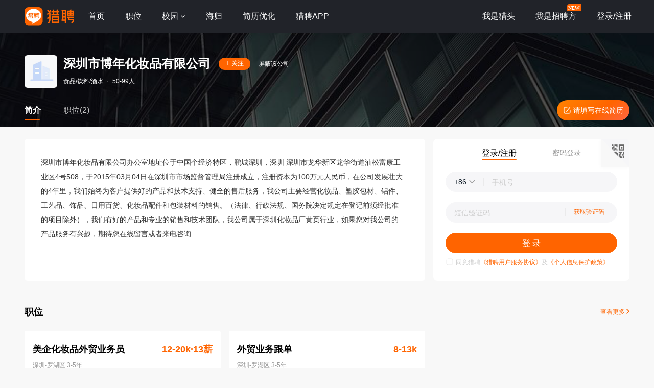

--- FILE ---
content_type: text/html;charset=UTF-8
request_url: https://www.liepin.com/company/13377127
body_size: 14032
content:
<!DOCTYPE html>
<html lang="en">

<head>
    
    <!-- 火山 start -->
    <script>
        ;(function (n, e, r, t, a, o, s, i, c, l, f, m, p, u) {
        o = 'precollect'
        s = 'getAttribute'
        i = 'addEventListener'
        c = 'PerformanceObserver'
        l = function (e) {
          f = [].slice.call(arguments)
          f.push(Date.now(), location.href)
          ;(e == o ? l.p.a : l.q).push(f)
        }
        l.q = []
        l.p = { a: [] }
        n[a] = l
        m = document.createElement('script')
        m.src = r + '?aid=' + t + '&globalName=' + a
        m.crossorigin = 'anonymous'
        e.getElementsByTagName('head')[0].appendChild(m)
        if (i in n) {
          l.pcErr = function (e) {
            e = e || n.event
            p = e.target || e.srcElement
            if (p instanceof Element || p instanceof HTMLElement) {
              n[a](o, 'st', { tagName: p.tagName, url: p[s]('href') || p[s]('src') })
            } else {
              n[a](o, 'err', e.error || e.message)
            }
          }
          l.pcRej = function (e) {
            e = e || n.event
            n[a](o, 'err', e.reason || (e.detail && e.detail.reason))
          }
          n[i]('error', l.pcErr, true)
          n[i]('unhandledrejection', l.pcRej, true)
        }
        if ('PerformanceLongTaskTiming' in n) {
          u = l.pp = { entries: [] }
          u.observer = new PerformanceObserver(function (e) {
            u.entries = u.entries.concat(e.getEntries())
          })
          u.observer.observe({
            entryTypes: ['longtask', 'largest-contentful-paint', 'layout-shift']
          })
        }
      })(
        window,
        document,
        'https://concat.lietou-static.com/fe-lib-pc/v6/apmplus/2.8.1/browser.cn.js',
        0,
        'apmPlus'
      )
    </script>
    <script type="text/javascript">
        var a = {
            extractPid: function handleExtractPid(url){
                return "www/componany"
            }}
            window.apmPlus('init', {
                env: "production",
                aid: 460715,
                token: '26ca6df079bf44f09bd002af5fdb382c',
                plugins: {
                    ajax: false,
                    fetch: false,
                    pageview : a,
                    resource: false,
                    resourceError: false,
                    performance: false
                },
                sample: {
                  rules: {
                    performance: {
                      sample_rate: 0.004
                    },
                    performance_timing: {
                      sample_rate: 0.004
                    },
                    performance_longtask: {
                      sample_rate: 0.001
                    }
                  }
                }
            })
      window.apmPlus('start')
    </script>
    <!-- 火山 end -->

    
    <meta http-equiv="Content-Type" content="text/html; charset=utf-8"/>
    <title>【深圳市博年化妆品有限公司招聘】-猎聘</title>
    <meta name="keywords" content="深圳市博年化妆品有限公司招聘,深圳市博年化妆品有限公司招聘信息,深圳市博年化妆品有限公司公司介绍" />
    <meta name="description" content="猎聘为您提供2026年深圳市博年化妆品有限公司招聘信息，更有深圳市博年化妆品有限公司企业介绍、深圳市博年化妆品有限公司地址、深圳市博年化妆品有限公司工作环境以及深圳市博年化妆品有限公司招聘岗位信息，全面的为您提供深圳市博年化妆品有限公司高薪职位，求职找工作就上猎聘。" />

    <meta name="applicable-device" content="pc" />
    <meta http-equiv="Cache-Control" content="no-transform"/>
    <meta http-equiv="Cache-Control" content="no-siteapp"/>

    
    <meta http-equiv="Content-Type" content="text/html; charset=utf-8"/>
    <meta http-equiv="x-dns-prefetch-control" content="on" />
    <link rel=dns-prefetch href="//concat.lietou-static.com" />
    <link rel=dns-prefetch href="//image0.lietou-static.com" />
    <!-- 使360浏览器 默认启用极速内核 -->
    <meta name="renderer" content="webkit">
    <!-- 360以最高ie版本运行 -->
    <meta http-equiv="X-UA-Compatible" content="IE=edge,chrome=1">
    <link rel="preconnect" href="//concat.lietou-static.com" />
    <link rel="preconnect" href="//image0.lietou-static.com" />
    <link rel="icon" href="https://concat.lietou-static.com/fe-www-pc/v6/static/images/favicon.371e30de.ico" type="image/x-icon"/>
    <script crossorigin="anonymous"  src="//concat.lietou-static.com/fe-lib-pc/v6/jquery/1.7.1/jquery.min.js"></script>
    <!--[if lte IE 9]>
    <script src="//concat.lietou-static.com/fe-c-pc/v6/static/js/html5shiv.js"></script>
    <script src="//concat.lietou-static.com/fe-c-pc/v6/static/js/unpack_files/console-polyfill.js"></script>
    <![endif]-->
    <link rel="stylesheet" href="//concat.lietou-static.com/fe-www-pc/v6/css/common.2dbe7609.css"/>

    <!-- 待服务端联调时开启 -->
    <link rel="stylesheet" href="//concat.lietou-static.com/fe-www-pc/v6/css/src_pages_company.9c2569c8.css"/>

    <script>
        var $CONFIG = {
            "compId": 13377127,
            "isFollowed": false,
            "introductionList": "[]",
            "address": "%E6%B7%B1%E5%9C%B3%E5%B8%82%E9%BE%99%E5%B2%97%E5%8C%BA%E5%B8%83%E5%90%89%E8%A1%97%E9%81%93%E5%A4%A7%E8%8A%AC%E7%A4%BE%E5%8C%BA%E6%A1%82%E8%8A%B3%E5%9B%AD%E4%B8%83%E6%9C%9F30%E6%A0%8BA%2CB%2CC%E5%8D%95%E5%85%83A-101",
            "point": "{}",
            "compProductList": "%5B%5D",
            "shielded": false,
            "compFullName": "\u6DF1\u5733\u5E02\u535A\u5E74\u5316\u5986\u54C1\u6709\u9650\u516C\u53F8",
            "traceId": {"initial":"gw.509152da-305497817"},
        }
    </script>
</head>
<script>
    var _hmt = _hmt || [];
    (function() {
        var hm = document.createElement("script");
        hm.src = "https://hm.baidu.com/hm.js?a2647413544f5a04f00da7eee0d5e200";
        var s = document.getElementsByTagName("script")[0];
        s.parentNode.insertBefore(hm, s);
    })();
</script>
<body>

<!-- header -->

    <section id='lp-seo-header-container'>
        <header id="framework-pc-header-container">
            <nav class="header-content-box">
                <a id="header-logo-box" href="https://www.liepin.com" title="猎聘">
                    <img src="" title="猎聘" alt="" />
                </a>
                <a id="header-city-box" style="display:none" href="https://www.liepin.com/citylist/" title="城市切换">
                    <div class="header-city-box">
                        <svg width="10" height="10" viewBox="0 0 10 10" xmlns="http://www.w3.org/2000/svg">
                            <path d="M5 .25a3.65 3.65 0 012.646 1.152 4.033 4.033 0 011.104 2.79c0 .531-.073.98-.236 1.409a4.093 4.093 0 01-.747 1.228l-.179.2-2.326 2.528L2.428 7.04a7.282 7.282 0 01-.36-.413 3.863 3.863 0 01-.475-.785 4.076 4.076 0 01-.343-1.649c0-1.088.422-2.075 1.104-2.79A3.65 3.65 0 015 .25zm0 1.5a2.24 2.24 0 00-1.59.66 2.243 2.243 0 000 3.18 2.244 2.244 0 003.179 0A2.246 2.246 0 005 1.75z" fill="#FFF" stroke="#FFF" stroke-width="0.5" opacity="0.4">
                            </path>
                        </svg>
                        <span>全国</span>
                        <svg width="6" height="3" viewBox="0 0 6 3" xmlns="http://www.w3.org/2000/svg">
                            <path d="M3.283 2.717L5.317.683A.4.4 0 005.034 0H.966a.4.4 0 00-.283.683l2.034 2.034a.4.4 0 00.566 0z" fill="#FFF" fill-rule="evenodd">
                            </path>
                        </svg>
                    </div>
                </a>
                <ul class="header-nav-menu">
                    <li class="header-menu-item header-nav-menu-item">
                        <a id="header-nav-menu-home" href="https://www.liepin.com">首页</a>
                    </li>
                    <li class="header-menu-item header-nav-menu-item">
                        <a id="header-nav-menu-job" href="https://www.liepin.com/zhaopin/?init=1">职位</a>
                    </li>
                    <li class="header-menu-item header-nav-menu-item">
                        <a id="header-nav-menu-campus" href="https://www.liepin.com/campus/?t=1" class="ant-dropdown-trigger">
                            <span>校园</span>
                        </a>
                    </li>
                    <li class="header-menu-item header-nav-menu-item">
                        <a id="header-nav-menu-returnee" href="https://www.liepin.com/returnee/">海归</a>
                    </li>
                    <li class="header-menu-item header-nav-menu-item">
                        <a id="header-nav-menu-resume-optimization" href="https://vas.liepin.com/v/view-intro?utm_content=pcjuhexiala&amp;imscid=R000014437" target="_blank" class="ant-dropdown-trigger">
                            <span>简历优化</span>
                        </a>
                    </li>
                    <li class="header-menu-item header-nav-menu-item download-app-item">
                        <span id="header-nav-menu-download-app">猎聘APP</span>
                        <div id="fix-header-download-app-modal">
                            <img src="" alt="" />
                        </div>
                    </li>
                </ul>
                <div class="header-quick-menu-box">
                    <ul class="header-quick-menu-not-login">
                        <li class="header-menu-item header-quick-menu-not-login-item">
                            <a id="header-quick-menu-hunter" target="_blank" href="https://h.liepin.com/?imscid=R002017570#sfrom=click-pc_homepage-front_navigation-hunter_new">我是猎头</a>
                        </li>
                        <li class="header-menu-item header-quick-menu-not-login-item">
                            <a id="header-quick-menu-recruiter" target="_blank" data-selector="c-logout" data-backurl="https://lpt.liepin.com/user/login?imscid=R002017571#sfrom=click-pc_homepage-front_navigation-ecomphr_new" href="javascript:void(0);">我是招聘方</a>
                            <svg width="28" height="14" viewBox="0 0 28 14" xmlns="http://www.w3.org/2000/svg" class="recruiter-min-logo">
                                <g fill="none" fill-rule="evenodd">
                                    <path d="M4 0h23a1 1 0 011 1v9a4 4 0 01-4 4H1a1 1 0 01-1-1V4a4 4 0 014-4z" fill="#FF6400" fill-rule="nonzero">
                                    </path>
                                    <text font-family="PingFangSC-Medium, PingFang SC" font-size="10" font-weight="400" fill="#FFF">
                                        <tspan x="2" y="10.5">NEW</tspan>
                                    </text>
                                </g>
                            </svg>
                        </li>
                        <li class="header-menu-item header-quick-menu-not-login-item">
                            <span id="header-quick-menu-login">登录/注册</span>
                        </li>
                    </ul>
                </div>
            </nav>
        </header>
    </section>

<div class="main">
    <!-- 公司header -->
    <div class="company-header" data-selector="company-header">
        <div class="company-header-content">
            <div class="company-header-content-name clearfix">
                <img class="logo company-logo-64" src="https://image0.lietou-static.com/bg_white_192x192/61b07937d0458d53c627567e02u.jpg"
                     alt="深圳市博年化妆品有限公司"/>
                <div class="name-right">
                    <div class="title-box">
                        <span class="title" data-selector="company-name">深圳市博年化妆品有限公司</span>
                        <div class="follow-icon" data-selector="company-unfollow">
                            <span class="icon"><svg viewBox="0 0 8 9" xmlns="http://www.w3.org/2000/svg"><path
                                    d="M4.5.5V4H8v1H4.499L4.5 8.5h-1L3.499 5H0V4h3.5V.5h1z" fill-rule="evenodd"
                                    fill="#FFFFFF"/></svg></span>
                            <span class="text">关注</span>
                        </div>

                        <div class="follow-icon-text" data-selector="company-followed">已关注</div>
                        <!-- 屏蔽公司 -->
                        <div class="btn-shield-company" data-selector="shield-company">屏蔽该公司</div>
                        <div class="btn-cancel-shield-company" data-selector="cancel-shield-company">取消屏蔽</div>
                        
                    </div>
                    <p>
                        
                            
                            
                                食品/饮料/酒水<span>·</span>
                            
                        
                            
                                50-99人
                            
                            
                        
                    </p>
                </div>
            </div>
            <!--<div class="item-title-box">
                <span>2021年非凡雇主上榜企业3</span>
                <svg viewBox="0 0 3 6" xmlns="http://www.w3.org/2000/svg"><path d="M2.859 3.141L.34 5.66A.2.2 0 0 1 0 5.517V.483A.2.2 0 0 1 .341.34L2.86 2.86a.2.2 0 0 1 0 .282z" fill="#FDD1B7" fill-rule="evenodd"/></svg>
            </div>-->
            <!-- 企业榜单 -->
            


            <!-- 非凡雇主 -->
            
            <!-- 工作时间和工作标签 -->
            

            <div class="company-header-content-tab clearfix">
                <a class="active" href="https://www.liepin.com/company/13377127/">简介</a>
                
                    <a href="https://www.liepin.com/company-jobs/13377127/">职位(2)</a>
                
                
                <!-- 后端自己换跳转链接 -->
                <a class="complete-resume-link" href="javascript:;" data-selector="complete-resume-link">
                    <img src="https://concat.lietou-static.com/fe-www-pc/v6/static/images/pages/company/header/resume-link.e9a0e93f.png">
                    <span>请填写在线简历</span>
                </a>
            </div>
        </div>
    </div>

    <div class="company-header-space"></div>

    <!-- 固定的tab框 -->
    <div class="company-header-tab-fix" data-selector="company-header-tab-fix" style="display: none;">
        <div class="fix-content clearfix">
            <a class="active" href="https://www.liepin.com/company-jobs/13377127/">简介</a>
            <!-- 职位 -->
            
                <a href="https://www.liepin.com/company-jobs/13377127/">职位(2)</a>
            

            <!-- 相似职位 -->
            
            <!-- 后端自己换跳转链接 -->
            <a class="complete-resume-link" data-selector="complete-resume-link"
               href="javascript:;">
                <img src="https://concat.lietou-static.com/fe-www-pc/v6/static/images/pages/company/header/resume-link-fix.e9a0e93f.png">
                <span>请填写在线简历</span>
            </a>
        </div>
    </div>

    <!-- 企业介绍 -->
    
        <div class="company-introduction company-info-login">
            <div class="company-introduction-content clearfix">
                <!-- 没有视频图片时 -->
                
                    <!--  当未登入且非在约且没有视频图片时 -->
                    
                        <div class="company-introduction-media-empty" data-selector="company-info-login-root" >
                            <div class="home-banner-login-box common-page-container" id="home-banner-login-container"></div>
                        </div>
                    
                    <!--  展示默认图-->
                    

                

                
                <div class="company-introduction-left">
                    <div class="company-introduction-text" data-selector="company-introduction-text" style="height: 186px; overflow: hidden;">
                        <div class="inner-text">深圳市博年化妆品有限公司办公室地址位于中国个经济特区，鹏城深圳，深圳 深圳市龙华新区龙华街道油松富康工业区4号508，于2015年03月04日在深圳市市场监督管理局注册成立，注册资本为100万元人民币，在公司发展壮大的4年里，我们始终为客户提供好的产品和技术支持、健全的售后服务，我公司主要经营化妆品、塑胶包材、铝件、工艺品、饰品、日用百货、化妆品配件和包装材料的销售。（法律、行政法规、国务院决定规定在登记前须经批准的项目除外），我们有好的产品和专业的销售和技术团队，我公司属于深圳化妆品厂黄页行业，如果您对我公司的产品服务有兴趣，期待您在线留言或者来电咨询</div>
                        <div class="company-introduction-text-overflow"
                             data-selector="company-introduction-text-overflow">...
                        </div>
                    </div>
                    <a class="introduction-view-more"
                       data-selector="introduction-view-more">查看全部</a>
                    <a class="introduction-view-no-more" data-selector="introduction-view-no-more">收起</a>
                </div>
            </div>
        </div>
    

    <!-- 职位 -->
    
        <!--简介下  相似职位-->
        

        <!-- 职位 -->
        
            <!--简介下 职位-->
            <div class="hot-recruit-comp">
                <div class="hot-recruit-header">
                    <span class="hot">职位</span>
                    <a href="https://www.liepin.com/company-jobs/13377127/" class="more">
                        查看更多
                        <svg width="6px" height="10px" viewBox="0 0 6 10" version="1.1" xmlns="http://www.w3.org/2000/svg">
                            <title>右箭头</title>
                            <g id="页面-1" stroke="none" stroke-width="1" fill="none" fill-rule="evenodd" stroke-linecap="round">
                                <g id="CPC2.0-公司主页-未登录" transform="translate(-1547.000000, -700.000000)" stroke="#FF6400" stroke-width="1.5">
                                    <g id="编组-3" transform="translate(368.000000, 692.000000)">
                                        <g id="路径-9" transform="translate(1180.000000, 9.000000)">
                                            <path d="M-2,2 L1.64644661,5.64644661 C1.84170876,5.84170876 2.15829124,5.84170876 2.35355339,5.64644661 L6,2 L6,2" transform="translate(2.000000, 4.000000) scale(-1, 1) rotate(90.000000) translate(-2.000000, -4.000000) "></path>
                                        </g>
                                    </g>
                                </g>
                            </g>
                        </svg>
                    </a>
                </div>
                <ul class="hot-recruit-content" data-info="%7B%22head_id%22%3A%22955b2ea51c04f3db3cc2fb4398d6cb87%22%2C%22ck_id%22%3A%22efeca7c5c9908f0503761e5b2e433c1f%22%2C%22cur_page%22%3A1%2C%22page_size%22%3A6%2C%22sfrom%22%3A%22search_job_comp_prime_pc%22%7D">
                    <li class="recruit-item" >
                        <a data-nick="job-detail-job-info"
                           data-info="%7B%22job_id%22%3A67720765%2C%22job_kind%22%3A2%7D"
                           href="https://www.liepin.com/job/1967720765.shtml"
                           data-promid="d_sfrom=search_job_comp_prime_pc&amp;d_ckId=efeca7c5c9908f0503761e5b2e433c1f&amp;d_curPage=0&amp;d_pageSize=6&amp;d_headId=955b2ea51c04f3db3cc2fb4398d6cb87&amp;d_posi=0"
                           target="_blank"
                           data-jobId="67720765" data-jobKind="2"
                        >
                            <div class="name-box">
                                <div class="name">美企化妆品外贸业务员</div>
                                
                                <div class="salary">12-20k·13薪</div>
                            </div>
                            <div class="info-box">
                                <span>深圳-罗湖区</span>
                                <span >3-5年</span>
                            </div>

                            <div class="label-box">
                                
                                    
                                        <div>本科</div>
                                    
                                
                            </div>
                            <!--<th:block th:if="${ not #strings.isEmpty(compJob.ejobKind) && compJob.ejobKind eq '7'}">
                                <button type="button" class="ant-btn ant-btn-primary ant-btn-round chat-btn" data-selector="campus-apply">
                                    <span>马上网申</span>
                                </button>
                            </th:block>
                            <th:block th:if="${ not (not #strings.isEmpty(compJob.ejobKind) && compJob.ejobKind eq '7')}">
                                <th:block th:if="${not compJob.chatted}">
                                    <button type="button" class="ant-btn ant-btn-primary ant-btn-round chat-btn" th:data-params="${#strings.isEmpty(compJob.dataParam) ? '': compJob.dataParam}" data-selector="chat-chat" data-params="">
                                        <span>聊一聊</span>
                                    </button>
                                </th:block>
                                <th:block th:if="${compJob.chatted}">
                                    <button type="button" class="ant-btn ant-btn-primary ant-btn-round chat-btn" th:data-params="${#strings.isEmpty(compJob.dataParam) ? '': compJob.dataParam}" data-selector="chat-chat" data-params="">
                                        <span>继续聊</span>
                                    </button>
                                </th:block>
                            </th:block>-->

                            
                                
                                    <button type="button" class="ant-btn ant-btn-primary ant-btn-round chat-btn" data-selector="chat-chat" data-params="{&quot;userId&quot;:&quot;35eba816fa9003900d8b9e5e94bf57b8&quot;,&quot;recruiterPhoto&quot;:&quot;5f8f9865ea60860b75384fa508u.jpg&quot;,&quot;recruiterName&quot;:&quot;年女士&quot;,&quot;imId&quot;:&quot;74a7e541de94aa8c061d9673724b667a&quot;,&quot;imUserType&quot;:&quot;2&quot;,&quot;jobId&quot;:&quot;67720765&quot;,&quot;imStatus&quot;:false,&quot;recruiterTitle&quot;:&quot;General Manager&quot;,&quot;imShowText&quot;:&quot;4天前在线&quot;,&quot;jobKind&quot;:&quot;2&quot;}"
                                            data-jobId="67720765" data-jobKind="2">
                                    <span>聊一聊</span>
                                    </button>
                                
                                
                            
                        </a>
                    </li>
                    <li class="recruit-item" >
                        <a data-nick="job-detail-job-info"
                           data-info="%7B%22job_id%22%3A55026321%2C%22job_kind%22%3A2%7D"
                           href="https://www.liepin.com/job/1955026321.shtml"
                           data-promid="d_sfrom=search_job_comp_prime_pc&amp;d_ckId=efeca7c5c9908f0503761e5b2e433c1f&amp;d_curPage=0&amp;d_pageSize=6&amp;d_headId=955b2ea51c04f3db3cc2fb4398d6cb87&amp;d_posi=1"
                           target="_blank"
                           data-jobId="55026321" data-jobKind="2"
                        >
                            <div class="name-box">
                                <div class="name">外贸业务跟单</div>
                                
                                <div class="salary">8-13k</div>
                            </div>
                            <div class="info-box">
                                <span>深圳-罗湖区</span>
                                <span >3-5年</span>
                            </div>

                            <div class="label-box">
                                
                                    
                                        <div>本科</div>
                                    
                                
                            </div>
                            <!--<th:block th:if="${ not #strings.isEmpty(compJob.ejobKind) && compJob.ejobKind eq '7'}">
                                <button type="button" class="ant-btn ant-btn-primary ant-btn-round chat-btn" data-selector="campus-apply">
                                    <span>马上网申</span>
                                </button>
                            </th:block>
                            <th:block th:if="${ not (not #strings.isEmpty(compJob.ejobKind) && compJob.ejobKind eq '7')}">
                                <th:block th:if="${not compJob.chatted}">
                                    <button type="button" class="ant-btn ant-btn-primary ant-btn-round chat-btn" th:data-params="${#strings.isEmpty(compJob.dataParam) ? '': compJob.dataParam}" data-selector="chat-chat" data-params="">
                                        <span>聊一聊</span>
                                    </button>
                                </th:block>
                                <th:block th:if="${compJob.chatted}">
                                    <button type="button" class="ant-btn ant-btn-primary ant-btn-round chat-btn" th:data-params="${#strings.isEmpty(compJob.dataParam) ? '': compJob.dataParam}" data-selector="chat-chat" data-params="">
                                        <span>继续聊</span>
                                    </button>
                                </th:block>
                            </th:block>-->

                            
                                
                                    <button type="button" class="ant-btn ant-btn-primary ant-btn-round chat-btn" data-selector="chat-chat" data-params="{&quot;userId&quot;:&quot;35eba816fa9003900d8b9e5e94bf57b8&quot;,&quot;recruiterPhoto&quot;:&quot;5f8f9865ea60860b75384fa508u.jpg&quot;,&quot;recruiterName&quot;:&quot;年女士&quot;,&quot;imId&quot;:&quot;74a7e541de94aa8c061d9673724b667a&quot;,&quot;imUserType&quot;:&quot;2&quot;,&quot;jobId&quot;:&quot;55026321&quot;,&quot;imStatus&quot;:false,&quot;recruiterTitle&quot;:&quot;General Manager&quot;,&quot;imShowText&quot;:&quot;4天前在线&quot;,&quot;jobKind&quot;:&quot;2&quot;}"
                                            data-jobId="55026321" data-jobKind="2">
                                    <span>聊一聊</span>
                                    </button>
                                
                                
                            
                        </a>
                    </li>
                </ul>
            </div>
        
    

    <!-- 人才政策 -->
    <section id="talent-policy-container"></section>

    <!-- 公司高管 -->
    

    <!-- 产品服务 -->
    <div id="company-product-root"></div>

    <!-- 联系方式 -->
    

        <div class="company-contact-wrap">
            <div class="company-contact-header">
                <div class="company-contact-header">
                    <span class="title">地址或联系信息</span>
                </div>

                

                
                    <div class="company-contact-content-hide">
                        <div>登录查看地址或联系信息</div>
                        <a href="###" data-selector="register-mask-btn">登录/注册</a>
                    </div>
                    <!-- 未登录用户给这个元素添加一个 hide class，隐藏相关信息 -->
                    <div class="company-contact-content hide">
                        <dl class="company-contact-item">
                            <dt>
                                <svg width="22px" height="22px" viewBox="0 0 22 22">
                                    <g fill="none" fillrule="evenodd">
                                        <path d="M0 0h22v22H0z" fill="#fff"></path>
                                        <g fill="#666" fillrule="nonzero">
                                            <path
                                                    d="M10.83 6.083A3.8 3.8 0 007.032 9.88a3.802 3.802 0 003.798 3.797 3.8 3.8 0 003.797-3.797 3.804 3.804 0 00-3.797-3.797h0zm0 6.394a2.6 2.6 0 01-2.6-2.597 2.603 2.603 0 012.6-2.599 2.603 2.603 0 012.598 2.6 2.604 2.604 0 01-2.598 2.596h0z"
                                                    stroke="#666" stroke-width="0.5"></path>
                                            <path
                                                    d="M10.768 1.353c-4.515 0-8.186 3.671-8.186 8.183 0 1.192.25 2.34.745 3.415.24.522.568 1.04 1.033 1.63.168.21.608.68.789.863l5.47 5.347c.085.085.195.13.314.13h.007a.44.44 0 00.314-.14l5.179-5.371c.944-.963 1.597-1.927 2-2.952.351-.889.514-1.817.514-2.92.004-4.514-3.667-8.185-8.18-8.185h0zm7.301 8.183c0 1.754-.878 3.768-2.29 5.26l-4.436 4.613a.6.6 0 01-.853.014L5.802 14.86c-.443-.447-1.006-1.093-1.274-1.526a7.245 7.245 0 01-1.066-3.795c0-4.027 3.277-7.304 7.303-7.304 4.03-.002 7.304 3.275 7.304 7.301z"
                                                    stroke="#666" stroke-width="0.5"></path>
                                            <path
                                                    d="M10.935 21.045a.569.569 0 01-.403-.167l-5.47-5.347c-.182-.183-.628-.66-.798-.875-.472-.596-.804-1.12-1.05-1.655a8.236 8.236 0 01-.756-3.467c0-4.58 3.729-8.31 8.31-8.31 4.58 0 8.31 3.73 8.31 8.31 0 1.118-.166 2.063-.523 2.966-.408 1.04-1.073 2.018-2.028 2.992l-5.18 5.37a.568.568 0 01-.403.179l-.009.004zm-5.695-5.69l5.47 5.344c.062.062.14.094.225.094h.007a.317.317 0 00.222-.098l5.182-5.374c.932-.951 1.579-1.903 1.975-2.91.344-.876.504-1.788.504-2.875 0-4.443-3.614-8.057-8.057-8.057-4.444 0-8.058 3.614-8.058 8.057 0 1.174.248 2.304.734 3.362.236.514.559 1.022 1.017 1.602.163.209.6.674.78.855zm5.67 4.366a.724.724 0 01-.507-.207l-4.69-4.567c-.448-.451-1.018-1.107-1.29-1.55a7.38 7.38 0 01-1.084-3.861c0-4.097 3.331-7.43 7.429-7.43 4.095 0 7.43 3.333 7.43 7.43 0 1.783-.89 3.832-2.324 5.345l-4.44 4.615a.72.72 0 01-.513.222c-.002.003-.007.003-.011.003zM5.89 14.77l4.689 4.562c.092.09.21.138.339.136a.466.466 0 00.335-.147l4.436-4.613c1.389-1.47 2.253-3.45 2.253-5.17 0-3.958-3.22-7.178-7.178-7.178C6.81 2.36 3.59 5.58 3.59 9.536a7.11 7.11 0 001.048 3.729c.26.426.818 1.063 1.253 1.506z">
                                            </path>
                                        </g>
                                    </g>
                                </svg>
                            </dt>
                            <dd>
                                <p class="name-box">联系地址</p>
                                <p class="text">深圳市龙岗区布吉街道大芬社区桂芳园七期30栋A,B,C单元A-101</p>
                            </dd>
                        </dl>
                        <dl class="company-contact-item">
                            <dt>
                                <svg width="22px" height="22px" viewBox="0 0 22 22">
                                    <g fill="none" fillrule="evenodd">
                                        <path d="M0 0h22v22H0z" fill="#fff"></path>
                                        <g mask="url(#prefix__b)" fill="#666" fillrule="nonzero" stroke="#666"
                                           stroke-width="0.5">
                                            <path
                                                    d="M9.055 12.412L1.729 6.89a.667.667 0 01.803-1.066l7.322 5.521c.567.42 1.36.416 1.926-.013l7.366-5.51a.668.668 0 01.8 1.069l-7.363 5.507a2.92 2.92 0 01-1.773.593 2.942 2.942 0 01-1.755-.578z">
                                            </path>
                                            <path
                                                    d="M17.577 19.275H4.133a2.895 2.895 0 01-2.893-2.892V6.56a2.895 2.895 0 012.893-2.893h13.444A2.895 2.895 0 0120.47 6.56v9.823a2.895 2.895 0 01-2.893 2.892h0zM4.133 5.003a1.56 1.56 0 00-1.558 1.558v9.823a1.56 1.56 0 001.558 1.557h13.444a1.56 1.56 0 001.558-1.557V6.561a1.56 1.56 0 00-1.558-1.558H4.133z">
                                            </path>
                                        </g>
                                    </g>
                                </svg>
                            </dt>
                            <dd>
                                <p class="name-box">企业邮箱</p>
                                <p class="text">未公布</p>
                            </dd>
                        </dl>
                        <dl class="company-contact-item">
                            <dt>
                                <svg width="22px" height="22px" viewBox="0 0 22 22">
                                    <g fill="none" fillrule="evenodd">
                                        <path d="M0 0h22v22H0z" fill="#fff"></path>
                                        <g fill="#666" fillrule="nonzero">
                                            <path
                                                    d="M16.252 10.868h-.122a.733.733 0 01-.718-.627 3.667 3.667 0 00-2.282-2.777.736.736 0 01-.478-.828l.02-.117a.734.734 0 01.988-.53 5.218 5.218 0 013.31 4.07.717.717 0 01-.718.81zm-2.877-7.84l.02-.116a.73.73 0 01.917-.556 8.884 8.884 0 016.35 7.724.73.73 0 01-.728.788h-.117a.713.713 0 01-.718-.647 7.31 7.31 0 00-5.23-6.363.713.713 0 01-.494-.83zM18.152 16.47a5.153 5.153 0 00-.77-1.09c-1.644-1.869-3.1-2.384-4.72-1.67-.178.08-.321.152-.453.224l-.438.255a3.862 3.862 0 01-.382-.33 15.998 15.998 0 01-1.864-2.271 16.82 16.82 0 01-1.36-2.225l-.127-.268-.092-.206-.03-.08-.026-.057.199-.12c1.013-.617 1.553-1.305 1.695-2.165.143-.835-.106-1.775-.804-3.047-.698-1.272-1.553-1.97-2.628-2.149a3.236 3.236 0 00-.524-.042c-.785 0-1.457.247-2.567.944l-.296.186-.264.163a3.056 3.056 0 00-1.36 2.086 9.143 9.143 0 00.474 4.61 20.796 20.796 0 002.785 5.46 22.842 22.842 0 002.76 3.252c.892.88 1.875 1.662 2.934 2.332a7.507 7.507 0 003.794 1.339 3.14 3.14 0 001.436-.324l.83-.47c1.115-.648 1.645-1.162 1.966-1.898a2.772 2.772 0 00-.168-2.44zM3.465 3.934l.122-.082.753-.471.347-.2c.342-.22.735-.349 1.14-.373.084 0 .168.006.25.02.545.09 1.024.526 1.467 1.332.504.922.708 1.594.631 2.055-.11.434-.406.798-.81.992l-.295.183-.397.237a.954.954 0 00-.433.617l-.015.11-.01.131c.04.547.203 1.077.473 1.554a19.35 19.35 0 001.487 2.439c.611.896 1.303 1.735 2.068 2.505.26.26.553.486.87.673.325.21.728.254 1.09.121l.107-.05.55-.334.235-.13.239-.118.137-.058.148-.05c.494-.145 1.161-.118 2.363 1.185l.209.237.132.156.148.198c.372.399.502.966.341 1.487a2.414 2.414 0 01-1.1 1.031l-.876.506c-.692.417-2.098.07-3.666-.906a15.975 15.975 0 01-2.654-2.114 21.694 21.694 0 01-2.571-3.028 19.285 19.285 0 01-2.577-5.042 7.888 7.888 0 01-.438-3.815c.06-.383.25-.735.535-.998z">
                                            </path>
                                        </g>
                                    </g>
                                </svg>
                            </dt>
                            <dd>
                                <p class="name-box">公司电话</p>
                                <p class="text">未公布</p>
                            </dd>
                        </dl>
                        <dl class="company-contact-item">
                            <dt>
                                <svg width="22px" height="22px" viewBox="0 0 22 22">
                                    <g fill="none" fillrule="evenodd">
                                        <path d="M0 0h22v22H0z" fill="#fff"></path>
                                        <g mask="url(#prefix__b)" fill="#666" fillrule="nonzero" stroke="#666"
                                           stroke-width="0.5">
                                            <path
                                                    d="M14.459 8.188H6.44c-.318 0-.574.315-.574.706 0 .391.256.707.574.707h8.018c.318 0 .574-.316.574-.707 0-.39-.256-.706-.574-.706z">
                                            </path>
                                            <path
                                                    d="M18.3 1.224H3.059A1.84 1.84 0 001.222 3.06v11.18a1.84 1.84 0 001.836 1.836h7.095v2.672h-3.64a.705.705 0 00-.706.706c0 .391.315.707.706.707h8.691a.705.705 0 00.707-.707.705.705 0 00-.707-.706h-3.64v-2.672h6.748a1.84 1.84 0 001.836-1.836V3.06A1.857 1.857 0 0018.3 1.224zm.424 13.016a.417.417 0 01-.423.423H3.058a.417.417 0 01-.423-.423V3.06c0-.228.184-.423.423-.423h15.243c.239 0 .423.184.423.423v11.18z">
                                            </path>
                                        </g>
                                    </g>
                                </svg>
                            </dt>
                            <dd>
                                <p class="name-box">官网</p>
                                <p class="text">未公布</p>
                            </dd>
                        </dl>
                    </div>
                
            </div>
        </div>
    

    <!-- 公司地址 -->
    <!--<div id="company-address-root"></div>-->

    <!-- 工商信息 -->
    

    <!-- 融资情况 -->
    

    <!-- 相关公司 -->
    

</div>

<!-- 面包屑 + 内链-->
<!--<div th:replace="fragment :: searchInnerLink(${seoJobInfoDto})"></div>-->
<section class="common-page-container">
    <div class="seo-common-hot-links">
        <div class="common-hot-links-container" data-selector="common-hot-links-container">
            <ul class="common-hot-links-tab" data-selector="common-hot-links-tab">
                <li class="hot-links-tab-active">热门城市</li>
                <li>相关推荐</li>
                <li>相关公司</li>
                <li>热门企业</li>
            </ul>
            <div data-selector="common-hot-links-content" class="common-hot-links-content hot-links-content-active">
                <a target="_blank" href="https://www.liepin.com/city-bj/" title="北京招聘网">北京招聘网</a><a target="_blank" href="https://www.liepin.com/city-sh/" title="上海招聘网">上海招聘网</a><a target="_blank" href="https://www.liepin.com/city-gz/" title="广州招聘网">广州招聘网</a><a target="_blank" href="https://www.liepin.com/city-xiamen/" title="厦门招聘网">厦门招聘网</a><a target="_blank" href="https://www.liepin.com/city-hz/" title="杭州招聘网">杭州招聘网</a><a target="_blank" href="https://www.liepin.com/city-zhengzhou/" title="郑州招聘网">郑州招聘网</a><a target="_blank" href="https://www.liepin.com/city-nj/" title="南京招聘网">南京招聘网</a><a target="_blank" href="https://www.liepin.com/city-tj/" title="天津招聘网">天津招聘网</a><a target="_blank" href="https://www.liepin.com/city-cq/" title="重庆招聘网">重庆招聘网</a><a target="_blank" href="https://www.liepin.com/city-cd/" title="成都招聘网">成都招聘网</a><a target="_blank" href="https://www.liepin.com/city-suzhou/" title="苏州招聘网">苏州招聘网</a><a target="_blank" href="https://www.liepin.com/city-shangqiu/" title="商丘招聘网">商丘招聘网</a><a target="_blank" href="https://www.liepin.com/city-dl/" title="大连招聘网">大连招聘网</a><a target="_blank" href="https://www.liepin.com/city-jinan/" title="济南招聘网">济南招聘网</a><a target="_blank" href="https://www.liepin.com/city-ningbo/" title="宁波招聘网">宁波招聘网</a><a target="_blank" href="https://www.liepin.com/city-wuxi/" title="无锡招聘网">无锡招聘网</a><a target="_blank" href="https://www.liepin.com/city-qingdao/" title="青岛招聘网">青岛招聘网</a><a target="_blank" href="https://www.liepin.com/city-shenyang/" title="沈阳招聘网">沈阳招聘网</a><a target="_blank" href="https://www.liepin.com/city-taizhou/" title="台州招聘网">台州招聘网</a><a target="_blank" href="https://www.liepin.com/city-xian/" title="西安招聘网">西安招聘网</a><a target="_blank" href="https://www.liepin.com/city-wuhan/" title="武汉招聘网">武汉招聘网</a>
            </div>
            <div data-selector="common-hot-links-content" class="common-hot-links-content">
                <a target="_blank" href="https://www.liepin.com/zpguiyangyewuzhuli/" title="贵阳业务助理招聘">贵阳业务助理招聘</a><a target="_blank" href="https://www.liepin.com/zpcantingyunyingjingli/" title="餐厅运营经理招聘">餐厅运营经理招聘</a><a target="_blank" href="https://www.liepin.com/zpquchenshi/" title="屈臣氏招聘">屈臣氏招聘</a><a target="_blank" href="https://www.liepin.com/zpxingzhengzhuguanxingzhengjingli03/" title="行政主管行政经理招聘">行政主管行政经理招聘</a><a target="_blank" href="https://www.liepin.com/zptuiguangcehuazj/" title="推广策划总监招聘">推广策划总监招聘</a><a target="_blank" href="https://www.liepin.com/zpshipingongchengshii/" title="食品工程师招聘">食品工程师招聘</a><a target="_blank" href="https://www.liepin.com/zpdianchangdaogou/" title="店长导购招聘">店长导购招聘</a><a target="_blank" href="https://www.liepin.com/zpgaojixingzhengzongjian/" title="高级行政总监招聘">高级行政总监招聘</a><a target="_blank" href="https://www.liepin.com/zpdianziditu/" title="电子地图招聘">电子地图招聘</a><a target="_blank" href="https://www.liepin.com/zphuazhuangpindabanyuan/" title="化妆品打板员招聘">化妆品打板员招聘</a><a target="_blank" href="https://www.liepin.com/zpcrmdd/" title="CRM担当招聘">CRM担当招聘</a><a target="_blank" href="https://www.liepin.com/zpmaoyitouzijingli/" title="贸易投资经理招聘">贸易投资经理招聘</a><a target="_blank" href="https://www.liepin.com/zpylxsrh6c7q/" title="饮料销售仁怀招聘">饮料销售仁怀招聘</a><a target="_blank" href="https://www.liepin.com/zpjxzybys1q10t/" title="机械专业毕业生招聘">机械专业毕业生招聘</a><a target="_blank" href="https://www.liepin.com/zptxsps3o8i/" title="特效视频师招聘">特效视频师招聘</a><a target="_blank" href="https://www.liepin.com/zpzlczg3c1e/" title="注拉吹主管招聘">注拉吹主管招聘</a><a target="_blank" href="https://www.liepin.com/zpjdnryy3h10j/" title="京东内容运营招聘">京东内容运营招聘</a><a target="_blank" href="https://www.liepin.com/zpcjxcpk1x8g/" title="车间现场品控招聘">车间现场品控招聘</a><a target="_blank" href="https://www.liepin.com/zpycwlgl8i10l/" title="央厨物流管理招聘">央厨物流管理招聘</a><a target="_blank" href="https://www.liepin.com/zpcgdscbjl1n6y/" title="超高端市场部经理招聘">超高端市场部经理招聘</a><a target="_blank" href="https://www.liepin.com/zpmsqdzj2m6x/" title="免税渠道总监招聘">免税渠道总监招聘</a><a target="_blank" href="https://www.liepin.com/zplygdy1l5p/" title="履约跟单员招聘">履约跟单员招聘</a><a target="_blank" href="https://www.liepin.com/zpydcsjl1i6j/" title="粤东城市经理招聘">粤东城市经理招聘</a><a target="_blank" href="https://www.liepin.com/zpzsxszg8d10q/" title="岚山销售主管招聘">岚山销售主管招聘</a><a target="_blank" href="https://www.liepin.com/zpwlxcxgly7m6x/" title="网络小程序管理员招聘">网络小程序管理员招聘</a><a target="_blank" href="https://www.liepin.com/zpszhzr6x7p/" title="数字化主任招聘">数字化主任招聘</a><a target="_blank" href="https://www.liepin.com/zpyxqhgjjl5r3s/" title="营销企划高级经理招聘">营销企划高级经理招聘</a><a target="_blank" href="https://www.liepin.com/zpgjdzswjl9g7t/" title="高级电子商务经理招聘">高级电子商务经理招聘</a><a target="_blank" href="https://www.liepin.com/zpwlxyjl7e10s/" title="网络学院经理招聘">网络学院经理招聘</a><a target="_blank" href="https://www.liepin.com/zpnzdbzg4p6p/" title="酿造倒班主管招聘">酿造倒班主管招聘</a>
            </div>
            <div data-selector="common-hot-links-content" class="common-hot-links-content">
                <a target="_blank" href="https://www.liepin.com/company/10190639/" title="浙江德清家意健康科技有限公司">浙江德清家意健康科技有限公司</a><a target="_blank" href="https://www.liepin.com/company/13885495/" title="莎坞金(大连)国际贸易有限公司">莎坞金(大连)国际贸易有限公司</a><a target="_blank" href="https://www.liepin.com/company/12603505/" title="河北巧厨食品有限公司">河北巧厨食品有限公司</a><a target="_blank" href="https://www.liepin.com/company/12970545/" title="北京东方淼森生物科技有限公司">北京东方淼森生物科技有限公司</a><a target="_blank" href="https://www.liepin.com/company/8763999/" title="上海澳欧生物科技有限公司">上海澳欧生物科技有限公司</a><a target="_blank" href="https://www.liepin.com/company/21378657/" title="正负极(山东)饮品有限公司">正负极(山东)饮品有限公司</a><a target="_blank" href="https://www.liepin.com/company/9735295/" title="上海谋勤国际贸易有限公司">上海谋勤国际贸易有限公司</a><a target="_blank" href="https://www.liepin.com/company/9765103/" title="深圳市优淳商贸有限责任公司">深圳市优淳商贸有限责任公司</a><a target="_blank" href="https://www.liepin.com/company/12929209/" title="杭州枝己文化传播有限公司">杭州枝己文化传播有限公司</a><a target="_blank" href="https://www.liepin.com/company/8793559/" title="中安芯(东莞)智慧科技有限公司">中安芯(东莞)智慧科技有限公司</a><a target="_blank" href="https://www.liepin.com/company/13170601/" title="上海衍成食品有限公司">上海衍成食品有限公司</a><a target="_blank" href="https://www.liepin.com/company/8950678/" title="好客来超市">好客来超市</a><a target="_blank" href="https://www.liepin.com/company/8428082/" title="武汉如果酒业有限公司">武汉如果酒业有限公司</a><a target="_blank" href="https://www.liepin.com/company/10184435/" title="中粮食品(山东)有限公司">中粮食品(山东)有限公司</a><a target="_blank" href="https://www.liepin.com/company/13568471/" title="广汉市牛源食品有限公司">广汉市牛源食品有限公司</a>
            </div>
            <div data-selector="common-hot-links-content" class="common-hot-links-content">
                <a target="_blank" href="https://www.liepin.com/company/12860555/" title="北控城市资源集团">北控城市资源集团</a><a target="_blank" href="https://www.liepin.com/company/557435/" title="益海嘉里">益海嘉里</a><a target="_blank" href="https://www.liepin.com/company/12397703/" title="湖南鸣鸣很忙商业连锁股份有限公司">湖南鸣鸣很忙商业连锁股份有限公司</a><a target="_blank" href="https://www.liepin.com/company/1865193/" title="加多宝">加多宝</a><a target="_blank" href="https://www.liepin.com/company/7926050/" title="蒙牛">蒙牛</a><a target="_blank" href="https://www.liepin.com/company/2705325/" title="今麦郎">今麦郎</a><a target="_blank" href="https://www.liepin.com/company/8428287/" title="旺旺集团">旺旺集团</a><a target="_blank" href="https://www.liepin.com/company/1797722/" title="君乐宝乳业">君乐宝乳业</a><a target="_blank" href="https://www.liepin.com/company/8280653/" title="海天味业">海天味业</a><a target="_blank" href="https://www.liepin.com/company/10264711/" title="凤集食品集团">凤集食品集团</a><a target="_blank" href="https://www.liepin.com/company/7963893/" title="好丽友（中国）">好丽友（中国）</a><a target="_blank" href="https://www.liepin.com/company/10235729/" title="古茗茶饮">古茗茶饮</a><a target="_blank" href="https://www.liepin.com/company/9217598/" title="雀巢">雀巢</a><a target="_blank" href="https://www.liepin.com/company/8781794/" title="元气森林">元气森林</a><a target="_blank" href="https://www.liepin.com/company/9359300/" title="劲仔食品">劲仔食品</a><a target="_blank" href="https://www.liepin.com/company/10177899/" title="明仁食品">明仁食品</a><a target="_blank" href="https://www.liepin.com/company/8080810/" title="汤臣倍健">汤臣倍健</a><a target="_blank" href="https://www.liepin.com/company/3942057/" title="锐澳酒业">锐澳酒业</a><a target="_blank" href="https://www.liepin.com/company/9485631/" title="大咖国际食品有限公司">大咖国际食品有限公司</a><a target="_blank" href="https://www.liepin.com/company/8436984/" title="白象食品">白象食品</a><a target="_blank" href="https://www.liepin.com/company/8955844/" title="溜溜梅">溜溜梅</a><a target="_blank" href="https://www.liepin.com/company/844385/" title="金多多集团">金多多集团</a><a target="_blank" href="https://www.liepin.com/company/3402305/" title="东莞徐记食品有限公司">东莞徐记食品有限公司</a><a target="_blank" href="https://www.liepin.com/company/6001755/" title="欣和企业">欣和企业</a><a target="_blank" href="https://www.liepin.com/company/5067362/" title="今麦郎饮品股份有限公司">今麦郎饮品股份有限公司</a><a target="_blank" href="https://www.liepin.com/company/8825641/" title="仙乐健康">仙乐健康</a><a target="_blank" href="https://www.liepin.com/company/8451372/" title="嘉士伯中国">嘉士伯中国</a><a target="_blank" href="https://www.liepin.com/company/7956354/" title="大庄园肉业集团股份有限公司">大庄园肉业集团股份有限公司</a><a target="_blank" href="https://www.liepin.com/company/2635376/" title="陈克明食品股份有限公司">陈克明食品股份有限公司</a><a target="_blank" href="https://www.liepin.com/company/7894516/" title="顺大">顺大</a>
            </div>
        </div>
        
        <div class="common-current-position">
            <div class="row-label">当前位置：</div>
            <div class="row-content" >
                
                    <a href="https://www.liepin.com/">招聘网</a> <span>></span>
                
                    <a href="https://www.liepin.com/zhaopin/?scene=seo">招聘信息</a> <span>></span>
                
                    <a href="https://www.liepin.com/company/13377127/">深圳市博年化妆品有限公司</a> 
                
            </div>
        </div>
    </div>
</section>

<!--前端控制内容区 结束  -->
<div class="brum-link-box">
    <div class="phone-link">
        <strong>手机版：</strong>
        <a title="深圳市博年化妆品有限公司" href="https://m.liepin.com/company/13377127/" target="_blank">深圳市博年化妆品有限公司</a>
    </div>
</div>

<!-- 右侧通栏 -->
<section id="lp-sider-bar-container"></section>
<!-- seo热链 -->

<!-- common -->

    <script crossorigin="anonymous" src="//concat.lietou-static.com/fe-www-pc/v6/js/browser-update-tip.8774f462.js"></script>
    <script crossorigin="anonymous" src="//concat.lietou-static.com/fe-www-pc/v6/js/polyfill-vendors.56a50d0a.js"></script>
    <script crossorigin="anonymous" src="//concat.lietou-static.com/fe-www-pc/v6/js/react-vendors.d478fc93.js"></script>
    <script crossorigin="anonymous" src="//concat.lietou-static.com/fe-www-pc/v6/js/runtime.c6c952ef.js"></script>
    <script crossorigin="anonymous" src="//concat.lietou-static.com/fe-www-pc/v6/js/common.69ba7a4c.js"></script>

<script crossorigin="anonymous" src="https://concat.lietou-static.com/fe-www-pc/v6/js/pages/company.6c4a023a.js"></script>
<!-- footer -->

    <iframe id="common-footer" width="100%" scrolling="no" src="https://wow.liepin.com/t1009027/index.html" frameborder="0"></iframe>
    <script>window.addEventListener('message', function(event) {if (event.data && event.data.type === 'footer-height') {document.querySelector('#common-footer').setAttribute('height', event.data.height + 'px') }}, false) </script>

<!-- imc -->

    <script>

    </script>

<!-- tlog -->


<!--对接百度因子组件，与seo组确认只用pubDate ,以前优先用upDate-->
<script type="application/ld+json">
    {
        "@context": "https://ziyuan.baidu.com/contexts/cambrian.jsonld",
        "appid": "1586030202028057",
        "@id": "https://www.liepin.com/company/13377127/",
        "title": "【深圳市博年化妆品有限公司招聘】-猎聘",
        "description": "猎聘为您提供2026年深圳市博年化妆品有限公司招聘信息，更有深圳市博年化妆品有限公司企业介绍、深圳市博年化妆品有限公司地址、深圳市博年化妆品有限公司工作环境以及深圳市博年化妆品有限公司招聘岗位信息，全面的为您提供深圳市博年化妆品有限公司高薪职位，求职找工作就上猎聘。",
        "pubDate": "2022-12-12T13:52:51",
        "upDate": "2024-06-16T06:11:47"
    }
</script>
<!--<div th:replace="fragment::baiDuYinZi(
    isDetail=true,isPub=true,
    pcUrl=${pcUrl},
    mobileUrl=${wapUrl},
    title='【'+${compPageInfo.compShowName}+'】-猎聘',
    descr='+${compPageInfo.compShowName}+怎么样？猎聘为您提供+${compPageInfo.compShowName}++${seo_cur_year}+招聘信息、公司介绍、公司地址、公司规模、薪资待遇等详细信息，让您在选择+${compPageInfo.compShowName}+前有一个全面的了解。',
    pubDate='+${datePublished}+')">
</div>-->

 <!--<script th:inline="javascript" th:if="${not #strings.isEmpty(upDate)}" type="application/ld+json">
    {
        "@context":"https://ziyuan.baidu.com/contexts/cambrian.jsonld",
        "appid": "1586030202028057",
        "@id":"https://www.liepin.com/company/13377127/",
        "title":"【深圳市博年化妆品有限公司2026招聘信息】-猎聘",
        "description":"深圳市博年化妆品有限公司怎么样？猎聘为您提供深圳市博年化妆品有限公司2026招聘信息、公司介绍、公司地址、公司规模、薪资待遇等详细信息，让您在选择深圳市博年化妆品有限公司前有一个全面的了解。",
        "pubDate":"2022-12-12T13:52:51",
        "upDate": "2024-06-16T06:11:47",
        "data":{
            "WebPage":{
                "headline":"【深圳市博年化妆品有限公司2026招聘信息】-猎聘",
                "pcUrl":"https://www.liepin.com/company/13377127/",
                "wapUrl":"https://m.liepin.com/company/13377127/",
                "datePublished":"2022-12-12T13:52:51"
            }
        }
    }
</script>-->
<!--<script th:inline="javascript" th:if="${#strings.isEmpty(upDate)}" type="application/ld+json">
    {
        "@context":"https://ziyuan.baidu.com/contexts/cambrian.jsonld",
        "appid": "1586030202028057",
        "@id":"https://www.liepin.com/company/13377127/",
        "title":"【深圳市博年化妆品有限公司2026招聘信息】-猎聘",
        "description":"深圳市博年化妆品有限公司怎么样？猎聘为您提供深圳市博年化妆品有限公司2026招聘信息、公司介绍、公司地址、公司规模、薪资待遇等详细信息，让您在选择深圳市博年化妆品有限公司前有一个全面的了解。",
        "pubDate":"2022-12-12T13:52:51",
        "data":{
            "WebPage":{
                "headline":"【深圳市博年化妆品有限公司2026招聘信息】-猎聘",
                "pcUrl":"https://www.liepin.com/company/13377127/",
                "wapUrl":"https://m.liepin.com/company/13377127/",
                "datePublished":"2022-12-12T13:52:51"
            }
        }
    }
</script>-->
</body>
</html>

--- FILE ---
content_type: text/javascript
request_url: https://concat.lietou-static.com/fe-www-pc/v6/js/browser-update-tip.8774f462.js
body_size: 5061
content:
!function(e,r){"object"==typeof exports&&"undefined"!=typeof module?module.exports=r():"function"==typeof define&&define.amd?define(r):(e=e||self).Obsolete=r()}(this,(function(){"use strict";function e(e,r){return e(r={exports:{}},r.exports),r.exports}var r=e((function(e){var r=e.exports="undefined"!=typeof window&&window.Math==Math?window:"undefined"!=typeof self&&self.Math==Math?self:Function("return this")();"number"==typeof __g&&(__g=r)})),o=e((function(e){var r=e.exports={version:"2.6.5"};"number"==typeof __e&&(__e=r)})),n=(o.version,function(e,r,o){if(function(e){if("function"!=typeof e)throw TypeError(e+" is not a function!")}(e),void 0===r)return e;switch(o){case 1:return function(o){return e.call(r,o)};case 2:return function(o,n){return e.call(r,o,n)};case 3:return function(o,n,t){return e.call(r,o,n,t)}}return function(){return e.apply(r,arguments)}}),t=function(e){return"object"==typeof e?null!==e:"function"==typeof e},i=function(e){if(!t(e))throw TypeError(e+" is not an object!");return e},a=function(e){try{return!!e()}catch(r){return!0}},f=!a((function(){return 7!=Object.defineProperty({},"a",{get:function(){return 7}}).a})),c=r.document,s=t(c)&&t(c.createElement),u=!f&&!a((function(){return 7!=Object.defineProperty((e="div",s?c.createElement(e):{}),"a",{get:function(){return 7}}).a;var e})),l=Object.defineProperty,d={f:f?Object.defineProperty:function(e,r,o){if(i(e),r=function(e,r){if(!t(e))return e;var o,n;if(r&&"function"==typeof(o=e.toString)&&!t(n=o.call(e)))return n;if("function"==typeof(o=e.valueOf)&&!t(n=o.call(e)))return n;if(!r&&"function"==typeof(o=e.toString)&&!t(n=o.call(e)))return n;throw TypeError("Can't convert object to primitive value")}(r,!0),i(o),u)try{return l(e,r,o)}catch(n){}if("get"in o||"set"in o)throw TypeError("Accessors not supported!");return"value"in o&&(e[r]=o.value),e}},p=f?function(e,r,o){return d.f(e,r,function(e,r){return{enumerable:!(1&e),configurable:!(2&e),writable:!(4&e),value:r}}(1,o))}:function(e,r,o){return e[r]=o,e},m={}.hasOwnProperty,h=function(e,r){return m.call(e,r)},g="prototype",b=function(e,t,i){var a,f,c,s=e&b.F,u=e&b.G,l=e&b.S,d=e&b.P,m=e&b.B,w=e&b.W,v=u?o:o[t]||(o[t]={}),y=v[g],x=u?r:l?r[t]:(r[t]||{})[g];for(a in u&&(i=t),i)(f=!s&&x&&void 0!==x[a])&&h(v,a)||(c=f?x[a]:i[a],v[a]=u&&"function"!=typeof x[a]?i[a]:m&&f?n(c,r):w&&x[a]==c?function(e){var r=function(r,o,n){if(this instanceof e){switch(arguments.length){case 0:return new e;case 1:return new e(r);case 2:return new e(r,o)}return new e(r,o,n)}return e.apply(this,arguments)};return r[g]=e[g],r}(c):d&&"function"==typeof c?n(Function.call,c):c,d&&((v.virtual||(v.virtual={}))[a]=c,e&b.R&&y&&!y[a]&&p(y,a,c)))};b.F=1,b.G=2,b.S=4,b.P=8,b.B=16,b.W=32,b.U=64,b.R=128;var w,v,y=b,x={}.toString,_=Object("z").propertyIsEnumerable(0)?Object:function(e){return"String"==function(e){return x.call(e).slice(8,-1)}(e)?e.split(""):Object(e)},j=function(e){if(null==e)throw TypeError("Can't call method on  "+e);return e},E=function(e){return _(j(e))},O=Math.ceil,T=Math.floor,P=function(e){return isNaN(e=+e)?0:(e>0?T:O)(e)},M=Math.min,S=Math.max,k=Math.min,C=e((function(e){var n="__core-js_shared__",t=r[n]||(r[n]={});(e.exports=function(e,r){return t[e]||(t[e]=void 0!==r?r:{})})("versions",[]).push({version:o.version,mode:"pure",copyright:"© 2019 Denis Pushkarev (zloirock.ru)"})})),B=0,F=Math.random(),A=C("keys"),L=(w=!1,function(e,r,o){var n,t,i=E(e),a=(n=i.length)>0?M(P(n),9007199254740991):0,f=function(e,r){return(e=P(e))<0?S(e+r,0):k(e,r)}(o,a);if(w&&r!=r){for(;a>f;)if((t=i[f++])!=t)return!0}else for(;a>f;f++)if((w||f in i)&&i[f]===r)return w||f||0;return!w&&-1}),N=A[v="IE_PROTO"]||(A[v]=function(e){return"Symbol(".concat(void 0===e?"":e,")_",(++B+F).toString(36))}(v)),I="constructor,hasOwnProperty,isPrototypeOf,propertyIsEnumerable,toLocaleString,toString,valueOf".split(","),V=Object.keys||function(e){return function(e,r){var o,n=E(e),t=0,i=[];for(o in n)o!=N&&h(n,o)&&i.push(o);for(;r.length>t;)h(n,o=r[t++])&&(~L(i,o)||i.push(o));return i}(e,I)},q={f:Object.getOwnPropertySymbols},D={f:{}.propertyIsEnumerable},R=Object.assign,G=!R||a((function(){var e={},r={},o=Symbol(),n="abcdefghijklmnopqrst";return e[o]=7,n.split("").forEach((function(e){r[e]=e})),7!=R({},e)[o]||Object.keys(R({},r)).join("")!=n}))?function(e,r){for(var o=Object(j(e)),n=arguments.length,t=1,i=q.f,a=D.f;n>t;)for(var f,c=_(arguments[t++]),s=i?V(c).concat(i(c)):V(c),u=s.length,l=0;u>l;)a.call(c,f=s[l++])&&(o[f]=c[f]);return o}:R;y(y.S+y.F,"Object",{assign:G});var z=o.Object.assign,Q=e((function(e){function r(){return e.exports=r=z||function(e){for(var r=1;r<arguments.length;r++){var o=arguments[r];for(var n in o)Object.prototype.hasOwnProperty.call(o,n)&&(e[n]=o[n])}return e},r.apply(this,arguments)}e.exports=r}));y(y.S+y.F*!f,"Object",{defineProperty:d.f});var U=o.Object,H=function(e,r,o){return U.defineProperty(e,r,o)};var W=function(e,r,o){return r in e?H(e,r,{value:o,enumerable:!0,configurable:!0,writable:!0}):e[r]=o,e},Y=function(e,r,o){this.name=e,this.version=r,this.primaryVersion=o},$=Object.prototype.hasOwnProperty,J=Object.prototype.toString;function K(e,r,o){if("[object Array]"!==J.call(e))throw new TypeError("Parameter `arr` is not an array.");if("[object Function]"!==J.call(r))throw new TypeError("Parameter `callback` is not an array.");for(var n in e)r.call(o,e[n],n,e)}function X(e,r,o){if("[object Array]"!==J.call(e))throw new TypeError("Parameter `arr` is not an array.");if("[object Function]"!==J.call(r))throw new TypeError("Parameter `callback` is not an array.");var n=new Array(e.length);for(var t in e){var i=r.call(o,e[t],t,e);n[t]=i}return n}function Z(e,r,o){if("[object Array]"!==J.call(e))throw new TypeError("Parameter `arr` is not an array.");if("[object Function]"!==J.call(r))throw new TypeError("Parameter `callback` is not an array.");for(var n in e)if(r.call(o,e[n],n,e))return!0;return!1}function ee(e,r,o){if(void 0===o&&(o=0),"[object Array]"!==J.call(e))throw new TypeError("Parameter `arr` is not an array.");for(var n=o;n<e.length;n++)if(e[n]===r)return!0;return!1}function re(e){if(!ee(["[object Object]","[object Function]"],J.call(e)))throw new TypeError("Parameter `obj` is not a object.");var r=function(e){if(!ee(["[object Object]","[object Function]"],J.call(e)))throw new TypeError("Parameter `obj` is not a object.");var r=[];for(var o in e)$.call(e,o)&&r.push(o);return r}(e),o=new Array(r.length);for(var n in r)o[n]=[r[n],e[r[n]]];return o}function oe(e,r){for(var o=arguments.length,n=new Array(o>2?o-2:0),t=2;t<o;t++)n[t-2]=arguments[t];if("[object Function]"!==J.call(e))throw new TypeError("Parameter `func` is not a function.");return function(){for(var o=arguments.length,t=new Array(o),i=0;i<o;i++)t[i]=arguments[i];return e.apply(r,[].concat(n,t))}}var ne=function(){function e(){this.rBrowserMap={ie:{includes:[/Trident\/[.\w]+.+?rv:((\d+)[.\w]*)/i,/MSIE ((\d+\.\d+)[.\w]*)/i],excludes:[/Mobile/i]},edge:{includes:[/Edge\/((\d+)[.\w]*)/i],excludes:[/Mobile/i]},chrome:{includes:[/Chrome\/((\d+)[.\w]*)/i],excludes:[/Mobile/i]},safari:{includes:[/Version\/((\d+\.\d+)[.\w]*).+Safari/i],excludes:[/Mobile/i]},firefox:{includes:[/Firefox\/((\d+\.\d+)[.\w]*)/i],excludes:[/Mobile/i]},opera:{includes:[/OPR\/((\d+)[.\w]*)/i,/Presto\/[.\w]+.+Version\/((\d+\.\d)[.\w]*)/i,/Opera\/((\d+\.\d)[.\w]*)/i],excludes:[/Mobile|Mobi|Tablet/i]},android:[/wv.+?Chrome\/((\d+)[.\w]*)/i],ios_saf:[/(iPad|iPhone).+OS ((\d+_\d+)\w*)/i],and_chr:{includes:[/Chrome\/((\d+)[.\w]*).+Mobile/i],excludes:[/wv/i]}}}return e.prototype.parse=function(e){var r=[];return K(re(this.rBrowserMap),(function(o){var n,t=o[0],i=o[1];if(!i.excludes||!Z(i.excludes,(function(r){return r.exec(e)})))for(var a in"[object Array]"!==Object.prototype.toString.call(i)&&(i=i.includes),i)if(n=i[a].exec(e)){r.push(new Y(t,n[1].replace(/_/g,"."),n[2].replace(/_/g,".")));break}})),r},e}();function te(e,r){var o=/\d+/g,n=/\d+/g;for(K([e,r],(function(e){!function(e){if(!/^(\d+)(\.\d+)*$/.test(e))throw new Error("Parameter `version` `"+e+"` isn't a semantic version.")}(e)}));;){var t=o.exec(e),i=n.exec(r);if(t&&!i)return 0===Number(t[0])?te.EQ:te.GT;if(!t&&i)return 0===Number(i[0])?te.EQ:te.LT;if(t&&i){if(Number(t[0])>Number(i[0]))return te.GT;if(Number(t[0])<Number(i[0]))return te.LT}if(!t&&!i)return te.EQ}}te.GT=1,te.EQ=0,te.LT=-1;var ie=function(){function e(){}var r=e.prototype;return r.detect=function(e,r,o,n){var t=(new ne).parse(e);if(!t.length)return!n;var i=function(e,r,o){if("[object Array]"!==J.call(e))throw new TypeError("Parameter `arr` is not an array.");if("[object Function]"!==J.call(r))throw new TypeError("Parameter `callback` is not an array.");var n=[];for(var t in e)r.call(o,e[t],t,e)&&n.push(e[t]);return n}(this.normalizeTargetBrowsers(r),(function(e){return ee(X(t,(function(e){return e.name})),e.name)}));return i.length?Z(i,(function(e){return Z(t,(function(r){return r.name===e.name&&te(r.primaryVersion,e.primaryVersion)!==te.LT}))})):!o},r.normalizeTargetBrowsers=function(e){var r=this,o=/(\w+) (([\d.]+)(?:-[\d.]+)?)/,n=X(e,(function(e){var n=o.exec(r.mapAlias(e));return new Y(n[1],n[2],n[3])}));return this.getLowestVersionBrowsers(n)},r.mapAlias=function(e){return{"op_mini all":"op_mini 0","safari TP":"safari 99"}[e]||e},r.getLowestVersionBrowsers=function(e){var r={};return K(e,(function(e){r[e.name]?te(e.primaryVersion,r[e.name].primaryVersion)===te.LT&&(r[e.name]=e):r[e.name]=e})),function(e){if(!ee(["[object Object]","[object Function]"],J.call(e)))throw new TypeError("Parameter `obj` is not a object.");var r=[];for(var o in e)$.call(e,o)&&r.push(e[o]);return r}(r)},e}(),ae=function(){function e(){this.refs=[]}var r=e.prototype;return r.prompt=function(e,r){var o=document.createDocumentFragment(),n=this.createElement("div");for(n.innerHTML=e;;){var t=n.firstChild;if(!t)break;if(1===t.nodeType&&"SCRIPT"===t.nodeName){var i=this.createElement("script");i.innerHTML=t.innerHTML,o.appendChild(i),this.refs.push(i),n.removeChild(t)}else o.appendChild(t),this.refs.push(t)}this.bindEvents(o),"afterbegin"===r&&document.body.insertBefore(o,document.body.firstChild),"beforeend"===r&&document.body.appendChild(o)},r.bindEvents=function(e){var r;e.querySelector?r=e.querySelector("#obsoleteClose"):e.getElementById&&(r=e.getElementById("obsoleteClose")),r&&(r.addEventListener?r.addEventListener("click",oe(this.handleClose,this)):r.attachEvent&&r.attachEvent("onclick",oe(this.handleClose,this)))},r.handleClose=function(){K(this.refs,(function(e){e.parentNode.removeChild(e)}))},r.createElement=function(e,r){var o=document.createElement(e);return r&&K(re(r),(function(e){var r=e[0],n=e[1];o.setAttribute(r,n)})),o},e}();y(y.S,"Date",{now:function(){return(new Date).getTime()}});var fe=o.Date.now;var ce=function(){function e(r){this.options=Q({},e.defaultOptions,r),this.detective=new ie,this.alert=null}return e.prototype.test=function(e,r){var o=this;if(!e.length)throw new Error("Parameter `browsers` is empty.");return!!this.detective.detect(navigator.userAgent,e,this.options.promptOnNonTargetBrowser,this.options.promptOnUnknownBrowser)||(function(e,r){if(void 0===r&&(r={}),"requestIdleCallback"in window)window.requestIdleCallback(e,r);else{var o=(new Date).getTime();setTimeout((function(){var r=fe()-o;e({didTimeout:!1,timeRemaining:function(){return Math.max(0,50-r)}})}),1)}}((function(){o.alert?o.alert.handleClose():o.alert=new ae,o.alert.prompt(o.options.template,o.options.position),r&&r()})),!1)},e}();return W(ce,"defaultOptions",{template:'<div>Your browser is not supported. <button id="obsoleteClose">&times;</button></div>',position:"afterbegin",promptOnNonTargetBrowser:!1,promptOnUnknownBrowser:!0}),ce})),function(){"use strict";new Obsolete({template:"\n    <div style='background: #ffffe5;text-align: center;line-height: 25px;color: #e75c00;border-bottom: 1px solid #d2d2d2;'>你好，你当前的浏览器版本过低，可能会影响你的求职体验，建议你使用新版本360、Edge、chrome等浏览器。</div>\n  ",position:"afterbegin",promptOnNonTargetBrowser:!0,promptOnUnknownBrowser:!1}).test(["and_chr 143","and_ff 146","and_qq 14.9","and_uc 15.5","android 143","chrome 143","chrome 142","chrome 141","chrome 140","chrome 139","chrome 138","chrome 137","chrome 136","chrome 135","chrome 134","chrome 133","chrome 132","chrome 131","chrome 130","chrome 129","chrome 128","chrome 127","chrome 126","chrome 125","chrome 124","chrome 123","chrome 122","chrome 121","chrome 120","chrome 119","chrome 118","chrome 117","chrome 116","chrome 115","chrome 114","chrome 113","chrome 112","chrome 111","chrome 110","chrome 109","chrome 108","chrome 107","chrome 106","chrome 105","chrome 104","chrome 103","chrome 102","chrome 101","chrome 100","chrome 99","chrome 98","chrome 97","chrome 96","chrome 95","chrome 94","chrome 93","chrome 92","chrome 91","chrome 90","chrome 89","chrome 88","chrome 87","chrome 86","chrome 85","chrome 84","chrome 83","chrome 81","chrome 80","chrome 79","chrome 78","chrome 77","chrome 76","chrome 75","chrome 74","chrome 73","chrome 72","chrome 71","chrome 70","edge 143","edge 142","edge 141","edge 140","edge 139","edge 138","edge 137","edge 136","edge 135","edge 134","edge 133","edge 132","edge 131","edge 130","edge 129","edge 128","edge 127","edge 126","edge 125","edge 124","edge 123","edge 122","edge 121","edge 120","edge 119","edge 118","edge 117","edge 116","edge 115","edge 114","edge 113","edge 112","edge 111","edge 110","edge 109","edge 108","edge 107","edge 106","edge 105","edge 104","edge 103","edge 102","edge 101","edge 100","edge 99","edge 98","edge 97","edge 96","edge 95","edge 94","edge 93","edge 92","edge 91","edge 90","edge 89","edge 88","edge 87","edge 86","edge 85","edge 84","edge 83","edge 81","edge 80","edge 79","firefox 146","firefox 145","firefox 144","firefox 143","firefox 142","firefox 141","firefox 140","firefox 139","firefox 138","firefox 137","firefox 136","firefox 135","firefox 134","firefox 133","firefox 132","firefox 131","firefox 130","firefox 129","firefox 128","firefox 127","firefox 126","firefox 125","firefox 124","firefox 123","firefox 122","firefox 121","firefox 120","firefox 119","firefox 118","firefox 117","firefox 116","firefox 115","firefox 114","firefox 113","firefox 112","firefox 111","firefox 110","firefox 109","firefox 108","firefox 107","firefox 106","firefox 105","firefox 104","firefox 103","firefox 102","firefox 101","firefox 100","firefox 99","firefox 98","firefox 97","firefox 96","firefox 95","firefox 94","firefox 93","firefox 92","firefox 91","firefox 90","ios_saf 26.2","ios_saf 26.1","ios_saf 26.0","ios_saf 18.5-18.7","ios_saf 18.4","ios_saf 18.3","ios_saf 18.2","ios_saf 18.1","ios_saf 18.0","ios_saf 17.6-17.7","ios_saf 17.5","ios_saf 17.4","ios_saf 17.3","ios_saf 17.2","ios_saf 17.1","ios_saf 17.0","ios_saf 16.6-16.7","ios_saf 16.5","ios_saf 16.4","ios_saf 16.3","ios_saf 16.2","ios_saf 16.1","ios_saf 16.0","ios_saf 15.6-15.8","ios_saf 15.5","ios_saf 15.4","kaios 3.0-3.1","kaios 2.5","op_mini all","op_mob 80","opera 125","opera 124","opera 123","opera 122","opera 121","opera 120","opera 119","opera 118","opera 117","opera 116","opera 115","opera 114","opera 113","opera 112","opera 111","opera 110","opera 109","opera 108","opera 107","opera 106","opera 105","opera 104","opera 103","opera 102","opera 101","opera 100","opera 99","opera 98","opera 97","opera 96","opera 95","opera 94","opera 93","opera 92","opera 91","opera 90","opera 89","opera 88","opera 87","opera 86","opera 85","opera 84","safari 26.2","safari 26.1","safari 26.0","safari 18.5-18.6","safari 18.4","safari 18.3","safari 18.2","safari 18.1","safari 18.0","safari 17.6","safari 17.5","safari 17.4","safari 17.3","safari 17.2","safari 17.1","safari 17.0","safari 16.6","safari 16.5","safari 16.4","safari 16.3","safari 16.2","safari 16.1","safari 16.0","safari 15.6","safari 15.5","safari 15.4","safari 15.2-15.3","safari 15.1","safari 15","safari 14.1","safari 14","safari 13.1","safari 13","safari 12.1","safari 12","safari 11.1","safari 11","samsung 29","samsung 28","samsung 27","samsung 26","samsung 25","samsung 24","samsung 23","samsung 22","samsung 21","samsung 20","samsung 19.0","samsung 18.0","samsung 17.0"])}();

--- FILE ---
content_type: text/javascript
request_url: https://concat.lietou-static.com/fe-www-pc/v6/js/src_pages_company_bootstrap_js-node_modules_moment_locale_sync_recursive_.55a77e17.js
body_size: 25187
content:
(self.webpackChunkfe_www_pc=self.webpackChunkfe_www_pc||[]).push([["src_pages_company_bootstrap_js-node_modules_moment_locale_sync_recursive_"],{72392:function(e,t){"use strict";Object.defineProperty(t,"__esModule",{value:!0});t.default={icon:{tag:"svg",attrs:{viewBox:"0 0 24 24",focusable:"false"},children:[{tag:"path",attrs:{d:"M16.87 10.57c.61.6.65 1.56.13 2.22l-.12.13-8.2 8.04a1.15 1.15 0 01-1.7-1.55l.09-.1 7.71-7.56-7.71-7.56a1.15 1.15 0 01-.1-1.53l.08-.1a1.15 1.15 0 011.53-.1l.1.08 8.19 8.03z"}}]},name:"right",theme:"outlined"}},65645:function(e,t,n){"use strict";var r;Object.defineProperty(t,"__esModule",{value:!0}),t.default=void 0;var o=(r=n(24320))&&r.__esModule?r:{default:r};t.default=o,e.exports=o},9045:function(e,t,n){"use strict";var r=n(64836),o=n(75263);Object.defineProperty(t,"__esModule",{value:!0}),t.default=void 0;var a=r(n(42122)),i=r(n(27424)),c=r(n(38416)),l=r(n(70215)),s=o(n(7880)),u=r(n(94184)),d=r(n(14319)),m=r(n(83565)),f=n(34437),p=n(90474),g=["className","icon","spin","rotate","tabIndex","onClick","twoToneColor"];(0,f.setTwoToneColor)("#1890ff");var h=s.forwardRef((function(e,t){var n,r=e.className,o=e.icon,f=e.spin,h=e.rotate,y=e.tabIndex,A=e.onClick,v=e.twoToneColor,w=(0,l.default)(e,g),b=s.useContext(d.default).prefixCls,_=void 0===b?"anticon":b,E=(0,u.default)(_,(n={},(0,c.default)(n,"".concat(_,"-").concat(o.name),!!o.name),(0,c.default)(n,"".concat(_,"-spin"),!!f||"loading"===o.name),n),r),j=y;void 0===j&&A&&(j=-1);var C=h?{msTransform:"rotate(".concat(h,"deg)"),transform:"rotate(".concat(h,"deg)")}:void 0,S=(0,p.normalizeTwoToneColors)(v),P=(0,i.default)(S,2),M=P[0],k=P[1];return s.createElement("span",(0,a.default)((0,a.default)({role:"img","aria-label":o.name},w),{},{ref:t,tabIndex:j,onClick:A,className:E}),s.createElement(m.default,{icon:o,primaryColor:M,secondaryColor:k,style:C}))}));h.displayName="AntdIcon",h.getTwoToneColor=f.getTwoToneColor,h.setTwoToneColor=f.setTwoToneColor;var y=h;t.default=y},14319:function(e,t,n){"use strict";Object.defineProperty(t,"__esModule",{value:!0}),t.default=void 0;var r=(0,n(7880).createContext)({});t.default=r},83565:function(e,t,n){"use strict";var r=n(64836);Object.defineProperty(t,"__esModule",{value:!0}),t.default=void 0;var o=r(n(70215)),a=r(n(42122)),i=n(90474),c=["icon","className","onClick","style","primaryColor","secondaryColor"],l={primaryColor:"#333",secondaryColor:"#E6E6E6",calculated:!1};var s=function(e){var t=e.icon,n=e.className,r=e.onClick,s=e.style,u=e.primaryColor,d=e.secondaryColor,m=(0,o.default)(e,c),f=l;if(u&&(f={primaryColor:u,secondaryColor:d||(0,i.getSecondaryColor)(u)}),(0,i.useInsertStyles)(),(0,i.warning)((0,i.isIconDefinition)(t),"icon should be icon definiton, but got ".concat(t)),!(0,i.isIconDefinition)(t))return null;var p=t;return p&&"function"==typeof p.icon&&(p=(0,a.default)((0,a.default)({},p),{},{icon:p.icon(f.primaryColor,f.secondaryColor)})),(0,i.generate)(p.icon,"svg-".concat(p.name),(0,a.default)({className:n,onClick:r,style:s,"data-icon":p.name,width:"1em",height:"1em",fill:"currentColor","aria-hidden":"true"},m))};s.displayName="IconReact",s.getTwoToneColors=function(){return(0,a.default)({},l)},s.setTwoToneColors=function(e){var t=e.primaryColor,n=e.secondaryColor;l.primaryColor=t,l.secondaryColor=n||(0,i.getSecondaryColor)(t),l.calculated=!!n};var u=s;t.default=u},34437:function(e,t,n){"use strict";var r=n(64836);Object.defineProperty(t,"__esModule",{value:!0}),t.getTwoToneColor=function(){var e=a.default.getTwoToneColors();if(!e.calculated)return e.primaryColor;return[e.primaryColor,e.secondaryColor]},t.setTwoToneColor=function(e){var t=(0,i.normalizeTwoToneColors)(e),n=(0,o.default)(t,2),r=n[0],c=n[1];return a.default.setTwoToneColors({primaryColor:r,secondaryColor:c})};var o=r(n(27424)),a=r(n(83565)),i=n(90474)},24320:function(e,t,n){"use strict";var r=n(75263),o=n(64836);Object.defineProperty(t,"__esModule",{value:!0}),t.default=void 0;var a=o(n(42122)),i=r(n(7880)),c=o(n(72392)),l=o(n(9045)),s=function(e,t){return i.createElement(l.default,(0,a.default)((0,a.default)({},e),{},{ref:t,icon:c.default}))};s.displayName="RightOutlined";var u=i.forwardRef(s);t.default=u},90474:function(e,t,n){"use strict";var r=n(75263),o=n(64836);Object.defineProperty(t,"__esModule",{value:!0}),t.generate=function e(t,n,r){if(!r)return l.default.createElement(t.tag,(0,a.default)({key:n},m(t.attrs)),(t.children||[]).map((function(r,o){return e(r,"".concat(n,"-").concat(t.tag,"-").concat(o))})));return l.default.createElement(t.tag,(0,a.default)((0,a.default)({key:n},m(t.attrs)),r),(t.children||[]).map((function(r,o){return e(r,"".concat(n,"-").concat(t.tag,"-").concat(o))})))},t.getSecondaryColor=function(e){return(0,c.generate)(e)[0]},t.iconStyles=void 0,t.isIconDefinition=function(e){return"object"===(0,i.default)(e)&&"string"==typeof e.name&&"string"==typeof e.theme&&("object"===(0,i.default)(e.icon)||"function"==typeof e.icon)},t.normalizeAttrs=m,t.normalizeTwoToneColors=function(e){if(!e)return[];return Array.isArray(e)?e:[e]},t.useInsertStyles=t.svgBaseProps=void 0,t.warning=function(e,t){(0,s.default)(e,"[@liepin/icons] ".concat(t))};var a=o(n(42122)),i=o(n(18698)),c=n(92138),l=r(n(7880)),s=o(n(45520)),u=n(93399),d=o(n(14319));function m(){var e=arguments.length>0&&void 0!==arguments[0]?arguments[0]:{};return Object.keys(e).reduce((function(t,n){var r=e[n];if("class"===n)t.className=r,delete t.class;else t[n]=r;return t}),{})}t.svgBaseProps={width:"1em",height:"1em",fill:"currentColor","aria-hidden":"true",focusable:"false"};var f="\n.anticon {\n  display: inline-block;\n  color: inherit;\n  font-style: normal;\n  line-height: 0;\n  text-align: center;\n  text-transform: none;\n  vertical-align: -0.125em;\n  text-rendering: optimizeLegibility;\n  -webkit-font-smoothing: antialiased;\n  -moz-osx-font-smoothing: grayscale;\n}\n\n.anticon > * {\n  line-height: 1;\n}\n\n.anticon svg {\n  display: inline-block;\n}\n\n.anticon::before {\n  display: none;\n}\n\n.anticon .anticon-icon {\n  display: block;\n}\n\n.anticon[tabindex] {\n  cursor: pointer;\n}\n\n.anticon-spin::before,\n.anticon-spin {\n  display: inline-block;\n  -webkit-animation: loadingCircle 1s infinite linear;\n  animation: loadingCircle 1s infinite linear;\n}\n\n@-webkit-keyframes loadingCircle {\n  100% {\n    -webkit-transform: rotate(360deg);\n    transform: rotate(360deg);\n  }\n}\n\n@keyframes loadingCircle {\n  100% {\n    -webkit-transform: rotate(360deg);\n    transform: rotate(360deg);\n  }\n}\n";t.iconStyles=f;t.useInsertStyles=function(){var e=arguments.length>0&&void 0!==arguments[0]?arguments[0]:f,t=(0,l.useContext)(d.default).csp;(0,l.useEffect)((function(){(0,u.updateCSS)(e,"@ant-design-icons",{prepend:!0,csp:t})}),[])}},80049:function(e,t,n){"use strict";n.d(t,{Z:function(){return g}});var r=n(7880),o=n.n(r),a=n(66771),i=o().lazy((function(){return n.e("webpack_container_remote_fe-im-pc_ImC").then(n.t.bind(n,29647,23))})),c=function(){var e=(0,a.o)(),t=e.setImHandle,n=e.setUnreadCount,c=e.setImReady,l=(0,r.useRef)(null),s=(0,r.useCallback)((function(e){e&&t(l.current),c(e)}),[t,c]);return o().createElement(r.Suspense,{fallback:null},o().createElement(i,{onUnreadChange:n,onReadyStateChange:s,imRef:l}))},l=n(84675);function s(e){return s="function"==typeof Symbol&&"symbol"==typeof Symbol.iterator?function(e){return typeof e}:function(e){return e&&"function"==typeof Symbol&&e.constructor===Symbol&&e!==Symbol.prototype?"symbol":typeof e},s(e)}function u(){/*! regenerator-runtime -- Copyright (c) 2014-present, Facebook, Inc. -- license (MIT): https://github.com/facebook/regenerator/blob/main/LICENSE */u=function(){return t};var e,t={},n=Object.prototype,r=n.hasOwnProperty,o=Object.defineProperty||function(e,t,n){e[t]=n.value},a="function"==typeof Symbol?Symbol:{},i=a.iterator||"@@iterator",c=a.asyncIterator||"@@asyncIterator",l=a.toStringTag||"@@toStringTag";function d(e,t,n){return Object.defineProperty(e,t,{value:n,enumerable:!0,configurable:!0,writable:!0}),e[t]}try{d({},"")}catch(e){d=function(e,t,n){return e[t]=n}}function m(e,t,n,r){var a=t&&t.prototype instanceof v?t:v,i=Object.create(a.prototype),c=new I(r||[]);return o(i,"_invoke",{value:M(e,n,c)}),i}function f(e,t,n){try{return{type:"normal",arg:e.call(t,n)}}catch(e){return{type:"throw",arg:e}}}t.wrap=m;var p="suspendedStart",g="suspendedYield",h="executing",y="completed",A={};function v(){}function w(){}function b(){}var _={};d(_,i,(function(){return this}));var E=Object.getPrototypeOf,j=E&&E(E(L([])));j&&j!==n&&r.call(j,i)&&(_=j);var C=b.prototype=v.prototype=Object.create(_);function S(e){["next","throw","return"].forEach((function(t){d(e,t,(function(e){return this._invoke(t,e)}))}))}function P(e,t){function n(o,a,i,c){var l=f(e[o],e,a);if("throw"!==l.type){var u=l.arg,d=u.value;return d&&"object"==s(d)&&r.call(d,"__await")?t.resolve(d.__await).then((function(e){n("next",e,i,c)}),(function(e){n("throw",e,i,c)})):t.resolve(d).then((function(e){u.value=e,i(u)}),(function(e){return n("throw",e,i,c)}))}c(l.arg)}var a;o(this,"_invoke",{value:function(e,r){function o(){return new t((function(t,o){n(e,r,t,o)}))}return a=a?a.then(o,o):o()}})}function M(t,n,r){var o=p;return function(a,i){if(o===h)throw Error("Generator is already running");if(o===y){if("throw"===a)throw i;return{value:e,done:!0}}for(r.method=a,r.arg=i;;){var c=r.delegate;if(c){var l=k(c,r);if(l){if(l===A)continue;return l}}if("next"===r.method)r.sent=r._sent=r.arg;else if("throw"===r.method){if(o===p)throw o=y,r.arg;r.dispatchException(r.arg)}else"return"===r.method&&r.abrupt("return",r.arg);o=h;var s=f(t,n,r);if("normal"===s.type){if(o=r.done?y:g,s.arg===A)continue;return{value:s.arg,done:r.done}}"throw"===s.type&&(o=y,r.method="throw",r.arg=s.arg)}}}function k(t,n){var r=n.method,o=t.iterator[r];if(o===e)return n.delegate=null,"throw"===r&&t.iterator.return&&(n.method="return",n.arg=e,k(t,n),"throw"===n.method)||"return"!==r&&(n.method="throw",n.arg=new TypeError("The iterator does not provide a '"+r+"' method")),A;var a=f(o,t.iterator,n.arg);if("throw"===a.type)return n.method="throw",n.arg=a.arg,n.delegate=null,A;var i=a.arg;return i?i.done?(n[t.resultName]=i.value,n.next=t.nextLoc,"return"!==n.method&&(n.method="next",n.arg=e),n.delegate=null,A):i:(n.method="throw",n.arg=new TypeError("iterator result is not an object"),n.delegate=null,A)}function B(e){var t={tryLoc:e[0]};1 in e&&(t.catchLoc=e[1]),2 in e&&(t.finallyLoc=e[2],t.afterLoc=e[3]),this.tryEntries.push(t)}function x(e){var t=e.completion||{};t.type="normal",delete t.arg,e.completion=t}function I(e){this.tryEntries=[{tryLoc:"root"}],e.forEach(B,this),this.reset(!0)}function L(t){if(t||""===t){var n=t[i];if(n)return n.call(t);if("function"==typeof t.next)return t;if(!isNaN(t.length)){var o=-1,a=function n(){for(;++o<t.length;)if(r.call(t,o))return n.value=t[o],n.done=!1,n;return n.value=e,n.done=!0,n};return a.next=a}}throw new TypeError(s(t)+" is not iterable")}return w.prototype=b,o(C,"constructor",{value:b,configurable:!0}),o(b,"constructor",{value:w,configurable:!0}),w.displayName=d(b,l,"GeneratorFunction"),t.isGeneratorFunction=function(e){var t="function"==typeof e&&e.constructor;return!!t&&(t===w||"GeneratorFunction"===(t.displayName||t.name))},t.mark=function(e){return Object.setPrototypeOf?Object.setPrototypeOf(e,b):(e.__proto__=b,d(e,l,"GeneratorFunction")),e.prototype=Object.create(C),e},t.awrap=function(e){return{__await:e}},S(P.prototype),d(P.prototype,c,(function(){return this})),t.AsyncIterator=P,t.async=function(e,n,r,o,a){void 0===a&&(a=Promise);var i=new P(m(e,n,r,o),a);return t.isGeneratorFunction(n)?i:i.next().then((function(e){return e.done?e.value:i.next()}))},S(C),d(C,l,"Generator"),d(C,i,(function(){return this})),d(C,"toString",(function(){return"[object Generator]"})),t.keys=function(e){var t=Object(e),n=[];for(var r in t)n.push(r);return n.reverse(),function e(){for(;n.length;){var r=n.pop();if(r in t)return e.value=r,e.done=!1,e}return e.done=!0,e}},t.values=L,I.prototype={constructor:I,reset:function(t){if(this.prev=0,this.next=0,this.sent=this._sent=e,this.done=!1,this.delegate=null,this.method="next",this.arg=e,this.tryEntries.forEach(x),!t)for(var n in this)"t"===n.charAt(0)&&r.call(this,n)&&!isNaN(+n.slice(1))&&(this[n]=e)},stop:function(){this.done=!0;var e=this.tryEntries[0].completion;if("throw"===e.type)throw e.arg;return this.rval},dispatchException:function(t){if(this.done)throw t;var n=this;function o(r,o){return c.type="throw",c.arg=t,n.next=r,o&&(n.method="next",n.arg=e),!!o}for(var a=this.tryEntries.length-1;a>=0;--a){var i=this.tryEntries[a],c=i.completion;if("root"===i.tryLoc)return o("end");if(i.tryLoc<=this.prev){var l=r.call(i,"catchLoc"),s=r.call(i,"finallyLoc");if(l&&s){if(this.prev<i.catchLoc)return o(i.catchLoc,!0);if(this.prev<i.finallyLoc)return o(i.finallyLoc)}else if(l){if(this.prev<i.catchLoc)return o(i.catchLoc,!0)}else{if(!s)throw Error("try statement without catch or finally");if(this.prev<i.finallyLoc)return o(i.finallyLoc)}}}},abrupt:function(e,t){for(var n=this.tryEntries.length-1;n>=0;--n){var o=this.tryEntries[n];if(o.tryLoc<=this.prev&&r.call(o,"finallyLoc")&&this.prev<o.finallyLoc){var a=o;break}}a&&("break"===e||"continue"===e)&&a.tryLoc<=t&&t<=a.finallyLoc&&(a=null);var i=a?a.completion:{};return i.type=e,i.arg=t,a?(this.method="next",this.next=a.finallyLoc,A):this.complete(i)},complete:function(e,t){if("throw"===e.type)throw e.arg;return"break"===e.type||"continue"===e.type?this.next=e.arg:"return"===e.type?(this.rval=this.arg=e.arg,this.method="return",this.next="end"):"normal"===e.type&&t&&(this.next=t),A},finish:function(e){for(var t=this.tryEntries.length-1;t>=0;--t){var n=this.tryEntries[t];if(n.finallyLoc===e)return this.complete(n.completion,n.afterLoc),x(n),A}},catch:function(e){for(var t=this.tryEntries.length-1;t>=0;--t){var n=this.tryEntries[t];if(n.tryLoc===e){var r=n.completion;if("throw"===r.type){var o=r.arg;x(n)}return o}}throw Error("illegal catch attempt")},delegateYield:function(t,n,r){return this.delegate={iterator:L(t),resultName:n,nextLoc:r},"next"===this.method&&(this.arg=e),A}},t}function d(e,t,n,r,o,a,i){try{var c=e[a](i),l=c.value}catch(s){return void n(s)}c.done?t(l):Promise.resolve(l).then(r,o)}function m(e){return function(){var t=this,n=arguments;return new Promise((function(r,o){var a=e.apply(t,n);function i(e){d(a,r,o,i,c,"next",e)}function c(e){d(a,r,o,i,c,"throw",e)}i(void 0)}))}}var f=o().lazy((function(){return n.e("webpack_container_remote_fe-im-pc_ImCNotLogin").then(n.t.bind(n,58283,23))})),p=o().lazy((function(){return Promise.resolve().then(n.bind(n,76581)).then((function(e){return{default:e.FrameworkSiderBar}}))})),g=function(e){var t=e.login,n=null==t||t;return o().createElement(r.Suspense,{fallback:null},o().createElement(p,{extra:o().createElement("div",{id:"im-c-entry"},n?o().createElement(c,null):o().createElement(f,{onClick:m(u().mark((function e(){return u().wrap((function(e){for(;;)switch(e.prev=e.next){case 0:return e.next=2,(0,l.mU)({onSuccess:function(){window.location.reload()}});case 2:return e.abrupt("return",!1);case 3:case"end":return e.stop()}}),e)})))}))}))}},47262:function(e,t,n){"use strict";var r=n(7880),o=n.n(r),a=n(89957),i=n.n(a),c=n(80049),l=n(60007),s=document.querySelector("#lp-sider-bar-container");s&&i().render(o().createElement(c.Z,{login:(0,l.Z)()}),s)},50301:function(e,t,n){"use strict";n.r(t);n(41072);(0,n(35028).Z)({});n(47262),n(1585),n(53493);var r=n(65877),o=n(40482),a=n(7880),i=n.n(a),c=n(84675),l=n(32124),s=n(35373),u=n(9106),d=n(6771),m=n(44028),f=m.$A,p=n(89957),g=n.n(p),h=n(45697),y=n.n(h),A=n(94184),v=n.n(A),w=n(97652),b=n(4217),_="[data-uri]",E="[data-uri]",j="[data-uri]";function C(e){var t=e.children,n=e.close;return i().createElement("div",{className:"company-popup-container"},i().createElement("a",{className:"close-icon",href:"javascript:;",onClick:n},i().createElement("img",{src:j,alt:""})),t)}function S(e){var t=e.playData,n=e.setShowPlay;return i().createElement(C,{close:function(){return n(!1)}},i().createElement("video",{className:"company-introduction-video",controls:!0,autoPlay:!0,name:"media"},i().createElement("source",{src:t.videoUrl,type:"video/mp4"})))}var P=i().useEffect;function M(e){var t=e.list,n=e.setShowImg,r=e.current;return P((function(){new w.Z(".img-swiper-container-box .swiper-container",{initialSlide:r,loop:!1,grabCursor:!0,slidesPerView:1,loopedSlides:t.length,modules:[b.W_],navigation:{nextEl:".img-swiper-container-box .button-next",prevEl:".img-swiper-container-box .button-prev"}})}),[r,t.length]),i().createElement(C,{close:function(){return n(!1)}},i().createElement("div",{className:"img-swiper-container-box"},i().createElement("div",{className:"swiper-container"},i().createElement("div",{className:"swiper-wrapper"},t.map((function(e){return i().createElement("div",{className:"swiper-slide",key:e.imgId},i().createElement("div",{className:"img",style:{"background-image":"url(//image0.lietou-static.com/img/".concat(e.imgId,")")}}))})))),1===t.length?null:i().createElement(i().Fragment,null,i().createElement("img",{className:"button-prev",src:_,alt:""}),i().createElement("img",{className:"button-next",src:E,alt:""}))))}M.propTypes={list:y().array.isRequired,current:y().number.isRequired,setShowImg:y().func.isRequired};function k(e,t){var n="undefined"!=typeof Symbol&&e[Symbol.iterator]||e["@@iterator"];if(!n){if(Array.isArray(e)||(n=x(e))||t&&e&&"number"==typeof e.length){n&&(e=n);var r=0,o=function(){};return{s:o,n:function(){return r>=e.length?{done:!0}:{done:!1,value:e[r++]}},e:function(e){throw e},f:o}}throw new TypeError("Invalid attempt to iterate non-iterable instance.\nIn order to be iterable, non-array objects must have a [Symbol.iterator]() method.")}var a,i=!0,c=!1;return{s:function(){n=n.call(e)},n:function(){var e=n.next();return i=e.done,e},e:function(e){c=!0,a=e},f:function(){try{i||null==n.return||n.return()}finally{if(c)throw a}}}}function B(e,t){return function(e){if(Array.isArray(e))return e}(e)||function(e,t){var n=null==e?null:"undefined"!=typeof Symbol&&e[Symbol.iterator]||e["@@iterator"];if(null!=n){var r,o,a,i,c=[],l=!0,s=!1;try{if(a=(n=n.call(e)).next,0===t){if(Object(n)!==n)return;l=!1}else for(;!(l=(r=a.call(n)).done)&&(c.push(r.value),c.length!==t);l=!0);}catch(e){s=!0,o=e}finally{try{if(!l&&null!=n.return&&(i=n.return(),Object(i)!==i))return}finally{if(s)throw o}}return c}}(e,t)||x(e,t)||function(){throw new TypeError("Invalid attempt to destructure non-iterable instance.\nIn order to be iterable, non-array objects must have a [Symbol.iterator]() method.")}()}function x(e,t){if(e){if("string"==typeof e)return I(e,t);var n=Object.prototype.toString.call(e).slice(8,-1);return"Object"===n&&e.constructor&&(n=e.constructor.name),"Map"===n||"Set"===n?Array.from(e):"Arguments"===n||/^(?:Ui|I)nt(?:8|16|32)(?:Clamped)?Array$/.test(n)?I(e,t):void 0}}function I(e,t){(null==t||t>e.length)&&(t=e.length);for(var n=0,r=new Array(t);n<t;n++)r[n]=e[n];return r}var L=i().useState,D=i().useEffect,z=i().useCallback;function N(e){var t=e.list,n=B(L(!1),2),r=n[0],o=n[1],a=B(L({}),2),c=a[0],l=a[1],s=B(L(!1),2),u=s[0],d=s[1],m=B(L({}),2),f=m[0],p=m[1],g=B(L(0),2),h=g[0],y=g[1],A=z((function(e){o(!0),l(e)}),[]),j=z((function(e){if(1===e.type){var n,r,o=t.filter((function(e){return 1===e.type})),a=k(o.entries());try{for(a.s();!(r=a.n()).done;){var i=B(r.value,2),c=i[0];if(i[1].imgId===e.imgId){n=c;break}}}catch(l){a.e(l)}finally{a.f()}p({list:o,current:n}),d(!0)}}),[t]),C=z((function(){var e,n=k(t.entries());try{var r=function(){var t=B(e.value,2),n=t[0],r=t[1],o=$('[data-selector="introduction-swiper-slide-index-'.concat(n,'"] .video-icon')),a=$('[data-selector="introduction-swiper-slide-index-'.concat(n,'"]'));0!==o.length?o.on("click",(function(){A(r)})):a.on("click",(function(){j(r)}))};for(n.s();!(e=n.n()).done;)r()}catch(o){n.e(o)}finally{n.f()}}),[j,A,t]),P=z((function(){var e=window.navigator.userAgent.toLowerCase();return e&&e.indexOf("edge/")>0}),[]),x=z((function(e){console.log("currentIndex",e),$(".introduction-swiper-box .swiper-container .swiper-slide").each((function(){$(this).find("a.img").hide()}));var n=t.length-1,r=e-1<0?n:e-1,o=e+1>n?0:e+1;$('[data-selector="introduction-swiper-slide-index-'.concat(e,'"] .img')).css("display","block"),$('[data-selector="introduction-swiper-slide-index-'.concat(r,'"] .img')).css("display","block"),$('[data-selector="introduction-swiper-slide-index-'.concat(o,'"] .img')).css("display","block")}),[t.length]);return D((function(){t.length>=2&&(new w.Z(".introduction-swiper-box .swiper-container",{initialSlide:0,loop:!P(),grabCursor:!0,centeredSlides:!0,roundLengths:!0,loopedSlides:t.length,modules:[b.W_],navigation:{nextEl:".introduction-swiper-box .button-next",prevEl:".introduction-swiper-box .button-prev"},on:{transitionStart:function(e){var t=e.realIndex;x(t)}}}),x(0)),t.length>0&&C()}),[C,j,A,P,t,x]),i().createElement("div",null,i().createElement("div",{className:"introduction-swiper-box",style:{width:"459px",paddingLeft:"16px"}},i().createElement("div",{className:v()("swiper-container swiper-no-swiping",{"swiper-container-1":1===t.length})},i().createElement("div",{className:v()("swiper-wrapper",{"swiper-wrapper-edge":P()})},t.map((function(e,t){return i().createElement("div",{className:v()("swiper-slide",{"swiper-slide-active":t===h}),key:e.imgId,"data-selector":"introduction-swiper-slide-index-".concat(t)},i().createElement("a",{href:"javascript:;",className:"img",style:{backgroundImage:"url(".concat(0===e.type?"":"//image0.lietou-static.com/custom/enterprise_elegant_demeanour/").concat(e.imgId,")")}}),0===e.type?i().createElement("div",{className:"video-bg"}):null,0===e.type?i().createElement("a",{href:"javascript:;",className:"video-icon","data-tlg-ext":JSON.stringify({video_url:e.id})},i().createElement("img",{src:"[data-uri]",alt:""})):void 0)})))),1===t.length?void 0:i().createElement("div",null,i().createElement("img",{className:"button-prev",onClick:2===t.length?function(){return y((function(e){return e?0:1}))}:null,src:_,alt:""}),i().createElement("img",{className:"button-next",onClick:2===t.length?function(){return y((function(e){return e?0:1}))}:null,src:E,alt:""}))),r?i().createElement(S,{playData:c,setShowPlay:o}):void 0,u?i().createElement(M,{list:f.list,current:f.current,setShowImg:d}):void 0)}N.propTypes={list:y().array.isRequired};function T(e,t){return function(e){if(Array.isArray(e))return e}(e)||function(e,t){var n=null==e?null:"undefined"!=typeof Symbol&&e[Symbol.iterator]||e["@@iterator"];if(null!=n){var r,o,a,i,c=[],l=!0,s=!1;try{if(a=(n=n.call(e)).next,0===t){if(Object(n)!==n)return;l=!1}else for(;!(l=(r=a.call(n)).done)&&(c.push(r.value),c.length!==t);l=!0);}catch(e){s=!0,o=e}finally{try{if(!l&&null!=n.return&&(i=n.return(),Object(i)!==i))return}finally{if(s)throw o}}return c}}(e,t)||function(e,t){if(!e)return;if("string"==typeof e)return Q(e,t);var n=Object.prototype.toString.call(e).slice(8,-1);"Object"===n&&e.constructor&&(n=e.constructor.name);if("Map"===n||"Set"===n)return Array.from(e);if("Arguments"===n||/^(?:Ui|I)nt(?:8|16|32)(?:Clamped)?Array$/.test(n))return Q(e,t)}(e,t)||function(){throw new TypeError("Invalid attempt to destructure non-iterable instance.\nIn order to be iterable, non-array objects must have a [Symbol.iterator]() method.")}()}function Q(e,t){(null==t||t>e.length)&&(t=e.length);for(var n=0,r=new Array(t);n<t;n++)r[n]=e[n];return r}var O=i().useEffect,G=i().useState,R=i().useCallback;function X(e){var t=e.list,n=T(G(0),2),r=n[0],o=n[1],a=R((function(e){var t=$("#company-manage-text-box").children();if(0!==t.length)for(var n=0;n<t.slice(0).length;n++){var r=t.eq(n);r.css({display:"none"}),n===e&&r.css({display:"inline-block"})}}),[]);O((function(){new w.Z(".manage-swiper-container-box .swiper-container",{initialSlide:0,loop:!0,grabCursor:!0,centeredSlides:!0,roundLengths:!0,loopedSlides:t.length,modules:[b.W_],navigation:{nextEl:".manage-swiper-container-box .button-next",prevEl:".manage-swiper-container-box .button-prev"},on:{transitionStart:function(e){var t=e.realIndex;a(t)}}})}),[t,a]);var c=function(){a(r?0:1),o((function(e){return e?0:1}))};return i().createElement("div",{className:"manage-swiper-container-box"},i().createElement("div",{className:"swiper-container swiper-no-swiping"},i().createElement("div",{className:"swiper-wrapper"},t.map((function(e,t){return i().createElement("div",{className:"swiper-slide",key:e,"data-swiper-slide-index":t},i().createElement("img",{src:"//image0.lietou-static.com/custom/enterprise_executives/".concat(e),alt:""}))})))),t.length>1?i().createElement(i().Fragment,null,i().createElement("img",{className:"button-prev",onClick:2===t.length?function(){return c()}:null,src:_,alt:""}),i().createElement("img",{className:"button-next",onClick:2===t.length?function(){return c()}:null,src:E,alt:""})):null)}var J=n(82177);var H=function(e){var t=e.prod;return null===t?"":i().createElement("div",{className:"product-card"},i().createElement("div",null,i().createElement("div",{className:"logo-box"},i().createElement("img",{src:"".concat("//image0.lietou-static.com/custom/enterprise_service/").concat(t.imgId),alt:""})),i().createElement("div",{className:"desc-box"},t.desc)))},Y=(window.$CONFIG||{}).compProductList,F=Y?JSON.parse(decodeURIComponent(Y)):[],q="//image0.lietou-static.com/img/";function U(){(0,a.useEffect)((function(){new w.Z(".company-product-content",{modules:[b.W_],navigation:{nextEl:".company-product-comp .swiper-button-next",prevEl:".company-product-comp .swiper-button-prev"}});return function(){void 0}}),[]);return!F||F&&0===F.length?"":i().createElement("div",{className:"company-product-comp"},i().createElement("div",{className:"company-product-header"},"产品服务"),F.length>2?function(){for(var e=F.length,t=Math.ceil(e/4),n=[],r=0,o=0,a=0;a<t;a++)r=4*a,o=4*(a+1),n.push(i().createElement("div",{className:"slide swiper-slide",key:"slide-".concat(String(a))},F.slice(r,o>e?e:o).map((function(e,t){return i().createElement(H,{key:String(t),prod:e})}))));return i().createElement("div",{className:"company-product-content swiper-container"},i().createElement("div",{className:"slide-list swiper-wrapper"},n),t>1&&i().createElement(i().Fragment,null,i().createElement("span",{className:"swiper-button-prev"},i().createElement("svg",{width:"32px",height:"34px",viewBox:"0 0 32 34",version:"1.1",xmlns:"http://www.w3.org/2000/svg"},i().createElement("g",{id:"页面-1",stroke:"none",strokeWidth:"1",fill:"none",fillRule:"evenodd"},i().createElement("g",{id:"CPC2.0-公司主页-简介",transform:"translate(-368.000000, -1717.000000)"},i().createElement("g",{id:"右备份",transform:"translate(368.000000, 1717.000000)"},i().createElement("path",{d:"M0,0 L0,0 L14.5078125,0 C23.8966532,0 31.5078125,7.61115925 31.5078125,17 C31.5078125,26.3888407 23.8966532,34 14.5078125,34 L0.28515625,34 L0.28515625,34",id:"路径",fillOpacity:"0.3",fill:"#000000"}),i().createElement("polyline",{id:"路径-copy-2",stroke:"#FFFFFF",strokeWidth:"2.5",strokeLinecap:"round",fillRule:"nonzero",transform:"translate(15.529412, 16.529412) rotate(-45.000000) translate(-15.529412, -16.529412) ",points:"12 20.0588235 12 13 19.0588235 13"})))))),i().createElement("span",{className:"swiper-button-next"},i().createElement("svg",{width:"32px",height:"34px",viewBox:"0 0 32 34",version:"1.1",xmlns:"http://www.w3.org/2000/svg"},i().createElement("g",{id:"页面-1",stroke:"none",strokeWidth:"1",fill:"none",fillRule:"evenodd"},i().createElement("g",{id:"CPC2.0-公司主页-简介",transform:"translate(-1521.000000, -1723.000000)"},i().createElement("g",{id:"右",transform:"translate(1537.000000, 1740.000000) scale(-1, 1) translate(-1537.000000, -1740.000000) translate(1521.000000, 1723.000000)"},i().createElement("path",{d:"M0,0 L0,0 L14.5078125,0 C23.8966532,0 31.5078125,7.61115925 31.5078125,17 C31.5078125,26.3888407 23.8966532,34 14.5078125,34 L0.28515625,34 L0.28515625,34",id:"路径",fillOpacity:"0.3",fill:"#000000"}),i().createElement("polyline",{id:"路径-copy-2",stroke:"#FFFFFF",strokeWidth:"2.5",strokeLinecap:"round",fillRule:"nonzero",transform:"translate(15.529412, 16.529412) rotate(-45.000000) translate(-15.529412, -16.529412) ",points:"12 20.0588235 12 13 19.0588235 13"}))))))))}():i().createElement("div",{className:"company-product-content2"},F.map((function(e,t){return i().createElement("div",{className:"list-item",key:String(t)},i().createElement("div",{className:"logo-box"},i().createElement("img",{src:"".concat(q).concat(e.imgId),alt:""})),i().createElement("div",{className:"desc-box"},i().createElement("div",{className:"desc"},e.desc)))}))))}var K=n(65645),Z=n.n(K);var V=function(e){var t=e.title,n=e.link;return i().createElement("div",{className:"section-title-box"},i().createElement("div",{className:"section-title-name"},t),i().createElement("a",{className:"section-more-box",href:n,target:"_blank"},i().createElement("div",{className:"section-more-text"},"查看更多"),i().createElement(Z(),{className:"section-more-icon",style:{fontSize:"10px"}})))},W=n(21558),ee=m.TU;function te(e,t){return function(e){if(Array.isArray(e))return e}(e)||function(e,t){var n=null==e?null:"undefined"!=typeof Symbol&&e[Symbol.iterator]||e["@@iterator"];if(null!=n){var r,o,a,i,c=[],l=!0,s=!1;try{if(a=(n=n.call(e)).next,0===t){if(Object(n)!==n)return;l=!1}else for(;!(l=(r=a.call(n)).done)&&(c.push(r.value),c.length!==t);l=!0);}catch(e){s=!0,o=e}finally{try{if(!l&&null!=n.return&&(i=n.return(),Object(i)!==i))return}finally{if(s)throw o}}return c}}(e,t)||function(e,t){if(!e)return;if("string"==typeof e)return ne(e,t);var n=Object.prototype.toString.call(e).slice(8,-1);"Object"===n&&e.constructor&&(n=e.constructor.name);if("Map"===n||"Set"===n)return Array.from(e);if("Arguments"===n||/^(?:Ui|I)nt(?:8|16|32)(?:Clamped)?Array$/.test(n))return ne(e,t)}(e,t)||function(){throw new TypeError("Invalid attempt to destructure non-iterable instance.\nIn order to be iterable, non-array objects must have a [Symbol.iterator]() method.")}()}function ne(e,t){(null==t||t>e.length)&&(t=e.length);for(var n=0,r=new Array(t);n<t;n++)r[n]=e[n];return r}var re=(window.$CONFIG||{}).compId;function oe(){var e=te((0,a.useState)([]),2),t=e[0],n=e[1],r=te((0,a.useState)(!1),2),o=r[0],c=r[1],l=te((0,a.useState)(""),2),s=l[0],u=l[1];return(0,a.useEffect)((function(){var e;re&&(e={curPage:0,pageSize:3,compId:re},(0,W.tB)("".concat(ee,"/api/com.liepin.b.zct.article.c.query-list"),e)).then((function(e){var t=e.data||{},r=t.show,o=void 0!==r&&r,a=t.showMoreLink4PC,i=void 0===a?"":a,l=t.list,s=void 0===l?[]:l;t.totalCount;n(s),c(o),u(i)})).catch(d.X2)}),[]),o&&t.length?i().createElement("div",{className:"talent-policy-section"},i().createElement(V,{title:"人才政策",link:s}),i().createElement("ul",{className:"section-list-box"},t.map((function(e,t){return i().createElement("a",{key:e.encodeId,href:e.url4PC,target:"_blank"},i().createElement("li",{className:"section-list-item-box"},i().createElement("p",{className:"item-title ellipsis-1"},e.title)))})))):null}n(1939);var ae=n(64650),ie=u.l1.setTlogV3PageId,ce=u.l1.ECtype,le=u.l1.setTlogV3Elements;ie(ae.H.SPM_Page_CompanyHome),u.l1.setTlogExposure({exposure:[{async:!0,type:"dynamic",onlyOnce:!0,container:{xpath:"ul.hot-recruit-content/li.recruit-item"},xpath:"ul.hot-recruit-content/li.recruit-item/a"},{async:!0,type:"dynamic",onlyOnce:!0,container:{xpath:"ul.hot-recruit-content/li.seo-jobcar2-similar/div.seo-jobcard2-common"},xpath:"ul.hot-recruit-content/li.seo-jobcar2-similar/div.seo-jobcard2-common/a.jobcard2-detail-box"}]}),document.addEventListener("tlogLoaded",(function(){var e,t,n=(null===(e=window.$CONFIG)||void 0===e||null===(t=e.traceId)||void 0===t?void 0:t.initial)||"";le(document.querySelectorAll('.hot-recruit-content .recruit-item [data-nick="job-detail-job-info"]'),{elemId:ae.X.SPM_Element_CompanyHomeJobListCard,traceId:n,ctype:ce.Job}),le(document.querySelectorAll('.hot-recruit-content .recruit-item [data-selector="chat-chat"]'),{elemId:ae.X.SPM_Element_CompanyHomeJobListCardChatBtn,traceId:n,ctype:ce.Job}),le(document.querySelectorAll('.hot-recruit-content .seo-jobcar2-similar [data-nick="job-detail-job-info"]'),{elemId:ae.X.SPM_Element_CompanyHomeSimilarJobListCard,traceId:n,ctype:ce.Job}),le(document.querySelectorAll('.hot-recruit-content .seo-jobcar2-similar [data-selector="chat-chat"]'),{elemId:ae.X.SPM_Element_CompanyHomeSimilarJobListCardChatBtn,traceId:n,ctype:ce.Job})}));var se,ue,de,me;n(63327);$((function(){var e=$('[data-selector="company-tags-box"]'),t=$('[data-selector="company-tags"]'),n=$('[data-selector="company-tags-more-btn"]'),a=$('[data-selector="company-unfollow"]'),m=$('[data-selector="company-followed"]'),p=$('[data-selector="company-tags-tips"]'),g=$('[data-selector="complete-resume-link"]'),h=$('[data-selector="company-header-tab-fix"]'),y=$('[data-selector="company-header"]'),A=$('[data-selector="shield-company"]'),v=$('[data-selector="cancel-shield-company"]'),w=window.$CONFIG||{},b=w.isFollowed,_=w.compId,E=w.shielded,j=w.compFullName;E?v.css({display:"inline-block"}):A.css({display:"inline-block"}),v.click((function(){r.default.info({title:"温馨提示",content:"您已屏蔽该公司，可到【设置】取消屏蔽。",okText:"我知道了"})})),A.click((function(){window.isPreview?r.default.error({content:window.previewTips,okText:"确定"}):l.Og.isLogin?r.default.confirm({title:"屏蔽公司",content:"屏蔽该公司后，猎聘将不再向您推荐该公司的相关职位，也不再主动将您推送给对方",cancelText:"我再想想",okText:"添加屏蔽",onOk:function(){(0,s.ly)({compName:decodeURIComponent(j)}).then((function(){A.hide(),v.css({display:"inline-block"}),o.default.success("屏蔽成功")})).catch(d.X2)}}):(0,c.mU)({onSuccess:function(){return window.location.reload()}})})),t.height()>50&&(n.css({display:"block",left:t.width()}),n.click((function(){n.hide(),e.addClass("company-header-content-tags-open")}))),b?m.css({display:"inline-block"}):a.css({display:"inline-block"}),a.click((function(){window.isPreview?r.default.error({content:window.previewTips,okText:"确定"}):l.Og.isLogin?u.ZN.followB(_).then((function(){var e=l.cU?"[data-uri]":"[data-uri]";return m.css({display:"inline-block"}),a.hide(),r.default.info({title:"",icon:"",width:450,content:i().createElement("div",{className:"vdialog-success-tips"},i().createElement("p",{className:"top-part"},i().createElement("img",{src:"[data-uri]",alt:""}),i().createElement("span",{className:"success-text"},"关注成功！")),i().createElement("p",{className:"download-tips"},"下载猎聘APP 随时查看企业新机会"),i().createElement("p",{className:"code-img"},i().createElement("img",{src:e,alt:""}))),okText:"我知道了"}),null})).catch((function(e){var t=e.message;t&&r.default.error({content:t,okText:"确定"})})):(0,c.mU)({onSuccess:function(){return window.location.reload()}})})),m.click((function(){window.isPreview?r.default.error({content:window.previewTips,okText:"确定"}):u.ZN.unfollowB(_).then((function(){return m.hide(),a.css({display:"inline-block"}),null})).catch((function(e){var t=e.message;t&&r.default.error({content:t,okText:"确定"})}))})),0!==p.length&&p.each((function(){var e=$(this),t=e.next(),n=e.parent();e.mouseenter((function(){if(0!==t.length){t.show();var e,r=n.outerWidth(),o=t.outerWidth(),a=n.offset(),i=n.offset().top+40;(e=a.left-(o-r))<0&&(e=a.left,t.append("<style>.company-header-content-tags .tags-item-tips::after{left:".concat(r-23,"px}</style>"))),t.css({top:i-$(window).scrollTop(),left:e-$(window).scrollLeft()})}})),e.mouseleave((function(){0!==t.length&&(t.hide(),t.find("style").remove())}))})),g.click((function(){window.isPreview&&r.default.error({content:window.previewTips,okText:"确定"}),l.Og.isLogin?window.location.href="".concat(f,"/resume/getdefaultresume/"):(0,c.mU)({onSuccess:function(){window.location.href="".concat(f,"/resume/getdefaultresume/")}})})),$(window).scroll((function(){$(document).scrollTop()>y.height()+64-h.height()?h.show():h.hide()}))})),$((function(){var e,t=JSON.parse((null===(e=window.$CONFIG)||void 0===e?void 0:e.introductionList)||"[]")||[],n=$('[data-selector="introduction-view-more"]'),r=$('[data-selector="introduction-view-no-more"]'),o=$('[data-selector="company-introduction-text"]'),a=$('[data-selector="company-introduction-text"] .inner-text'),c=$('[data-selector="company-introduction-text-overflow"]');setTimeout((function(){0!==a.length&&a.height()>186&&(o.css({height:186,overflow:"hidden"}),c.show(),n.show())})),r.click((function(){o.css({height:186,overflow:"hidden",display:"block"}),c.show(),n.show(),r.css({display:"none"})})),n.click((function(){c.hide(),n.hide(),r.css({display:"block"}),o.css({height:"auto",overflow:"initial",display:"inline"})})),t&&0!==t.length&&g().render(i().createElement(N,{list:t}),document.querySelector("#company-introduction-media"))})),$((function(){var e=[],t=$('[data-selector="company-manage-img-data"]').children();if(t.length>1){for(var n=0;n<t.length;n++)e.push($('[data-selector="company-manage-img-data-'.concat(n,'"]')).text());g().render(i().createElement(X,{list:e}),document.querySelector("#company-manage-img"))}})),$((function(){if(0!==$(".financing-info-content").length){var e=$(".swiper-button-prev"),t=$(".swiper-button-next"),n=new w.Z(".financing-info-content",{modules:[b.W_],navigation:{nextEl:".swiper-button-next",prevEl:".swiper-button-prev"},on:{transitionEnd:function(){t.show(),e.show(),n.isBeginning?e.hide():n.isEnd&&t.hide()}}});e.hide(),n.slides.length<2&&t.hide()}})),se="#company-product-root",de=document.querySelector(se),g().render(i().createElement(U,ue),de),$('[data-selector="register-mask-btn"]').click((function(){l.Og.isLogin||(0,c.mU)({onSuccess:function(){return window.location.reload()}})})),$((function(){var e=document.querySelector('[data-selector="company-info-login-root"]');!l.Og.isLogin&&e&&g().render(i().createElement(c.G5,null),e)})),(0,J.Z)(),window.previewTips="抱歉，此功能仅供求职者使用！",$((function(){$('[data-selector="crumbs-link"]').insertBefore(".phone-link").show(),$('[data-selector="link-tab"] li').on("mouseenter",(function(){var e=$(this).index();$(this).addClass("active").siblings("li").removeClass("active"),$('[data-selector="link-content"]').eq(e).addClass("content-active").siblings(".link-content").removeClass("content-active")}))})),me=document.getElementById("talent-policy-container"),g().render(i().createElement(oe,null),me)},1939:function(){"use strict";$((function(){var e=$('[data-selector="common-hot-links-container"]');$('ul[data-selector="common-hot-links-tab"] li',e).on("mouseenter",(function(){var e=$(this).index();$(this).addClass("hot-links-tab-active").siblings("li").removeClass("hot-links-tab-active"),$('[data-selector="common-hot-links-content"]').eq(e).addClass("hot-links-content-active").siblings(".common-hot-links-content").removeClass("hot-links-content-active")}))}))},35028:function(e,t,n){"use strict";var r=n(7880),o=n.n(r),a=n(52961),i=n(79985),c=n(76581),l=n(16618),s=n(71908),u=n(44028).Vf;t.Z=function(e){var t,n,r=e.visibleCity,d=void 0!==r&&r,m=e.highlightMenuType,f=e.logoutBackUrl,p=void 0===f?u:f,g=l.wA&&a.pR.get("city_site")||"",h=(l.wA&&window.$CONFIG||{}).adDqName,y=void 0===h?"":h,A={};(null===(t=window.$CONFIG)||void 0===t?void 0:t.dqCode)&&(A={dq:null===(n=window.$CONFIG)||void 0===n?void 0:n.dqCode});var v=document.querySelector("#lp-seo-header-container");v&&(0,s.Z)(v,o().createElement(c.FrameworkHeader,{city:g,cityName:y,visibleCity:d,highlightType:m,logoutBackUrl:p,urlQuery:A}));var w=document.querySelector('[data-selector="c-logout"]');w&&w.addEventListener("click",(function(e){e.stopPropagation(),e.preventDefault();var t=w.dataset.backurl;(0,i.kS)().then((function(){window.location.href=t})).catch((function(e){throw e}))}))}},64650:function(e,t,n){"use strict";n.d(t,{H:function(){return r},X:function(){return o}});var r=function(e){return e.SPM_Page_Search="c_pc_search_page",e.SPM_Page_CitySearch="c_pc_city_search_page",e.SPM_Page_IndustrySearch="c_pc_industry_search_page",e.SPM_Page_CompanyHome="c_pc_company_home_page",e.SPM_Page_CompanyJob="c_pc_company_job_page",e.SPM_Page_HomeXy="c_pc_home_xy_page",e.SPM_Page_Returnee="c_pc_returnee_page",e.SPM_Page_ProjectDetail="c_pc_project_detail_page",e.SPM_Page_Live="c_pc_live_page",e.SPM_Page_JobDetail="c_pc_job_detail_page",e.SPM_Page_Home="c_pc_www_home_page",e.SPM_Page_CompanyList="c_pc_www_companylist_page",e.SPM_Page_Xinzi="c_pc_www_xinzi_page",e.SPM_Page_Qiuzhi="c_pc_www_qiuzhi_page",e.SPM_Page_Career="c_pc_www_career_page",e.SPM_Page_Industry="c_pc_www_industry_page",e.SPM_Page_ZC="c_pc_www_zc_page",e.SPM_Page_Companygs="c_pc_www_companygs_page",e.SPM_Page_CompanyGS_RecruitInfo="c_pc_crawl_companygs_recruit_info_page",e.SPM_Page_CompanyGS_Salary="c_pc_crawl_companygs_salary_page",e.SPM_Page_CompanyGS_StockRight="c_pc_crawl_companygs_stock_right_page",e.SPM_Page_Login="c_pc_www_login_page",e}({}),o=function(e){return e.SPM_Element_SearchJobListCard="c_pc_search_job_listcard",e.SPM_Element_SearchJobListCardChatBtn="c_pc_search_job_listcard_chat_btn",e.SPM_Element_CitySearchJobListCard="c_pc_city_search_job_listcard",e.SPM_Element_CitySearchJobListCardChatBtn="c_pc_city_search_job_listcard_chat_btn",e.SPM_Element_IndustrySearchJobListCard="c_pc_industry_search_job_listcard",e.SPM_Element_CompanyHomeJobListCard="c_pc_company_home_job_listcard",e.SPM_Element_CompanyHomeJobListCardChatBtn="c_pc_company_job_listcard_chat_btn",e.SPM_Element_CompanyHomeSimilarJobListCard="c_pc_company_home_similar_job_listcard",e.SPM_Element_CompanyHomeSimilarJobListCardChatBtn="c_pc_company_home_similar_job_listcard_chat_btn",e.SPM_Element_CompanyJobListCard="c_pc_company_job_job_listcard",e.SPM_Element_CompanyJobListCardChatBtn="c_pc_company_job_job_listcard_chat_btn",e.SPM_Element_CompanySimilarJobListCard="c_pc_company_similar_job_listcard",e.SPM_Element_CompanySimilarJobListCardChatBtn="c_pc_company_similar_job_listcard_chat_btn",e.SPM_Element_HomeXyJobListCard="c_pc_home_xy_rec_job_listcard",e.SPM_Element_ReturneeEnrollmentJobListCard="c_pc_returnee_enrollment_job_listcard",e.SPM_Element_ReturneeRecruitmentJobListCard="c_pc_returnee_recruitment_job_listcard",e.SPM_Element_ReturneeEnterpriseJobListCard="c_pc_returnee_enterprise_job_listcard",e.SPM_Element_ReturneeMultinationalJobListCard="c_pc_returnee_multinational_job_listcard",e.SPM_Element_JobDetailRecruiterChatBtn="c_pc_job_detail_recruiter_chat_btn",e.SPM_Element_JobDetailChatBtn="c_pc_job_detail_chat_btn",e.SPM_Element_JobDetailApplyBtn="c_pc_job_detail_apply_btn",e.SPM_Element_JobDetailLikeJobListCard="c_pc_job_detail_like_job_listcard",e.SPM_Element_JobDetailLikeChatBtn="c_pc_job_detail_like_chat_btn",e.SPM_Element_JobDetailSimilarJobListCard="c_pc_job_detail_similar_job_listcard",e.SPM_Element_JobDetailAtsApplyBtn="c_pc_job_detail_ats_apply_btn",e.SPM_Element_ProjectDetailJobListCard="c_pc_project_detail_job_listcard",e.SPM_Element_LiveJobListCard="c_pc_live_page_job_listcard",e.SPM_Element_SearchJobSubscribeCard="c_pc_search_job_subscribecard",e.SPM_Element_SearchJobSubscribeCardCloseBtn="c_pc_search_job_subscribecard_close_btn",e.SPM_Element_companygs_job_listcard="c_pc_www_companygs_job_listcard",e.SPM_Element_companygs_job_listcard_apply_btn="c_pc_www_companygs_job_listcard_apply_btn",e.SPM_Element_companygs_recruit_info_job_listcard="c_pc_crawl_companygs_recruit_info_job_listcard",e.SPM_Element_companygs_recruit_info_job_listcard_apply_btn="c_pc_crawl_companygs_recruit_info_job_listcard_apply_btn",e.SPM_Element_companygs_salary_job_listcard="c_pc_crawl_companygs_salary_job_listcard",e.SPM_Element_home_industry_job_card="c_pc_www_home_industry_job_card",e.SPM_Element_home_company_job_card="c_pc_www_home_company_job_card",e.SPM_Element_home_login_overseas_pop="c_pc_www_home_login_overseas_pop",e.SPM_Element_job_detail_workplace_assistant_btn="c_pc_job_detail_workplace_assistant_btn",e}({})},82177:function(e,t,n){"use strict";function r(){var e,t=1,n=document.querySelector(".company-header-content-employer .company-top-list");if(n&&!(n.children.length<2)){var r,o,a,i;a=null===(r=n.firstElementChild)||void 0===r?void 0:r.cloneNode(!0),i=null===(o=n.lastElementChild)||void 0===o?void 0:o.cloneNode(!0),n.insertBefore(a,null),n.insertBefore(i,n.firstElementChild);var c=1,l=n.children.length,s=[];n.querySelectorAll(".company-top-item").forEach((function(e){s.push(e.offsetTop)})),d(s[c],0);var u=setInterval((function(){m()}),2e3);window.addEventListener("beforeunload",(function(){e&&(clearTimeout(e),e=null),u&&(clearInterval(u),u=null)}))}function d(e,t){n.style.transitionDuration="".concat(t,"ms"),n.style.transform="translate(0, -".concat(e,"px)")}function m(){var n,r;n=function(e){d(s[c=e+1],1e3)},r=c,c>=l-t?r=c+2*t-l:c<t&&(r=2*t-l+c),r!==c?(d(s[r],0),e=setTimeout((function(){n(r)}),20)):n(c)}}n.d(t,{Z:function(){return r}})},46700:function(e,t,n){var r={"./af":42786,"./af.js":42786,"./ar":30867,"./ar-dz":14130,"./ar-dz.js":14130,"./ar-kw":96135,"./ar-kw.js":96135,"./ar-ly":56440,"./ar-ly.js":56440,"./ar-ma":47702,"./ar-ma.js":47702,"./ar-ps":20315,"./ar-ps.js":20315,"./ar-sa":16040,"./ar-sa.js":16040,"./ar-tn":37100,"./ar-tn.js":37100,"./ar.js":30867,"./az":31083,"./az.js":31083,"./be":9808,"./be.js":9808,"./bg":68338,"./bg.js":68338,"./bm":67438,"./bm.js":67438,"./bn":8905,"./bn-bd":76225,"./bn-bd.js":76225,"./bn.js":8905,"./bo":11560,"./bo.js":11560,"./br":1278,"./br.js":1278,"./bs":80622,"./bs.js":80622,"./ca":2468,"./ca.js":2468,"./cs":5822,"./cs.js":5822,"./cv":50877,"./cv.js":50877,"./cy":47373,"./cy.js":47373,"./da":24780,"./da.js":24780,"./de":59740,"./de-at":60217,"./de-at.js":60217,"./de-ch":60894,"./de-ch.js":60894,"./de.js":59740,"./dv":5300,"./dv.js":5300,"./el":50837,"./el.js":50837,"./en-au":78348,"./en-au.js":78348,"./en-ca":77925,"./en-ca.js":77925,"./en-gb":22243,"./en-gb.js":22243,"./en-ie":46436,"./en-ie.js":46436,"./en-il":47207,"./en-il.js":47207,"./en-in":44175,"./en-in.js":44175,"./en-nz":76319,"./en-nz.js":76319,"./en-sg":31662,"./en-sg.js":31662,"./eo":92915,"./eo.js":92915,"./es":55655,"./es-do":55251,"./es-do.js":55251,"./es-mx":96112,"./es-mx.js":96112,"./es-us":71146,"./es-us.js":71146,"./es.js":55655,"./et":5603,"./et.js":5603,"./eu":77763,"./eu.js":77763,"./fa":76959,"./fa.js":76959,"./fi":11897,"./fi.js":11897,"./fil":42549,"./fil.js":42549,"./fo":94694,"./fo.js":94694,"./fr":94470,"./fr-ca":63049,"./fr-ca.js":63049,"./fr-ch":52330,"./fr-ch.js":52330,"./fr.js":94470,"./fy":5044,"./fy.js":5044,"./ga":29295,"./ga.js":29295,"./gd":2101,"./gd.js":2101,"./gl":38794,"./gl.js":38794,"./gom-deva":27884,"./gom-deva.js":27884,"./gom-latn":23168,"./gom-latn.js":23168,"./gu":95349,"./gu.js":95349,"./he":24206,"./he.js":24206,"./hi":30094,"./hi.js":30094,"./hr":30316,"./hr.js":30316,"./hu":22138,"./hu.js":22138,"./hy-am":11423,"./hy-am.js":11423,"./id":29218,"./id.js":29218,"./is":90135,"./is.js":90135,"./it":90626,"./it-ch":10150,"./it-ch.js":10150,"./it.js":90626,"./ja":39183,"./ja.js":39183,"./jv":24286,"./jv.js":24286,"./ka":12105,"./ka.js":12105,"./kk":47772,"./kk.js":47772,"./km":18758,"./km.js":18758,"./kn":79282,"./kn.js":79282,"./ko":33730,"./ko.js":33730,"./ku":1408,"./ku-kmr":90563,"./ku-kmr.js":90563,"./ku.js":1408,"./ky":33291,"./ky.js":33291,"./lb":36841,"./lb.js":36841,"./lo":55466,"./lo.js":55466,"./lt":57010,"./lt.js":57010,"./lv":37595,"./lv.js":37595,"./me":39861,"./me.js":39861,"./mi":35493,"./mi.js":35493,"./mk":95966,"./mk.js":95966,"./ml":87341,"./ml.js":87341,"./mn":5115,"./mn.js":5115,"./mr":10370,"./mr.js":10370,"./ms":9847,"./ms-my":41237,"./ms-my.js":41237,"./ms.js":9847,"./mt":72126,"./mt.js":72126,"./my":56165,"./my.js":56165,"./nb":64924,"./nb.js":64924,"./ne":16744,"./ne.js":16744,"./nl":93901,"./nl-be":59814,"./nl-be.js":59814,"./nl.js":93901,"./nn":83877,"./nn.js":83877,"./oc-lnc":92135,"./oc-lnc.js":92135,"./pa-in":15858,"./pa-in.js":15858,"./pl":64495,"./pl.js":64495,"./pt":89520,"./pt-br":57971,"./pt-br.js":57971,"./pt.js":89520,"./ro":96459,"./ro.js":96459,"./ru":21793,"./ru.js":21793,"./sd":40950,"./sd.js":40950,"./se":10490,"./se.js":10490,"./si":90124,"./si.js":90124,"./sk":64249,"./sk.js":64249,"./sl":14985,"./sl.js":14985,"./sq":51104,"./sq.js":51104,"./sr":49131,"./sr-cyrl":79915,"./sr-cyrl.js":79915,"./sr.js":49131,"./ss":85893,"./ss.js":85893,"./sv":98760,"./sv.js":98760,"./sw":91172,"./sw.js":91172,"./ta":27333,"./ta.js":27333,"./te":23110,"./te.js":23110,"./tet":52095,"./tet.js":52095,"./tg":27321,"./tg.js":27321,"./th":9041,"./th.js":9041,"./tk":19005,"./tk.js":19005,"./tl-ph":75768,"./tl-ph.js":75768,"./tlh":89444,"./tlh.js":89444,"./tr":72397,"./tr.js":72397,"./tzl":28254,"./tzl.js":28254,"./tzm":51106,"./tzm-latn":30699,"./tzm-latn.js":30699,"./tzm.js":51106,"./ug-cn":9288,"./ug-cn.js":9288,"./uk":67691,"./uk.js":67691,"./ur":13795,"./ur.js":13795,"./uz":6791,"./uz-latn":60588,"./uz-latn.js":60588,"./uz.js":6791,"./vi":65666,"./vi.js":65666,"./x-pseudo":14378,"./x-pseudo.js":14378,"./yo":75805,"./yo.js":75805,"./zh-cn":83839,"./zh-cn.js":83839,"./zh-hk":55726,"./zh-hk.js":55726,"./zh-mo":99807,"./zh-mo.js":99807,"./zh-tw":74152,"./zh-tw.js":74152};function o(e){var t=a(e);return n(t)}function a(e){if(!n.o(r,e)){var t=new Error("Cannot find module '"+e+"'");throw t.code="MODULE_NOT_FOUND",t}return r[e]}o.keys=function(){return Object.keys(r)},o.resolve=a,e.exports=o,o.id=46700},24654:function(){}}]);

--- FILE ---
content_type: text/javascript
request_url: https://concat.lietou-static.com/fe-www-pc/v6/js/runtime.c6c952ef.js
body_size: 5021
content:
!function(){"use strict";var e,s,_,o,r,n,c,t,a={},i={};function m(e){var s=i[e];if(void 0!==s)return s.exports;var _=i[e]={id:e,loaded:!1,exports:{}},o={id:e,module:_,factory:a[e],require:m};return m.i.forEach((function(e){e(o)})),_=o.module,o.factory.call(_.exports,_,_.exports,o.require),_.loaded=!0,_.exports}m.m=a,m.c=i,m.i=[],m.federation||(m.federation={initOptions:{name:"lp_fe_www_pc",remotes:[],shareStrategy:"version-first"},chunkMatcher:function(e){return!/^(webpack_(container_remote_fe\-im\-pc_ImC(|NotLogin)|sharing_consume_default_react(\-dom_react\-dom|_react))|runtime|src_common_css_antd\-common_less)$/.test(e)},rootOutputDir:"../",initialConsumes:void 0,bundlerRuntimeOptions:{}}),e=[],m.O=function(s,_,o,r){if(!_){var n=1/0;for(i=0;i<e.length;i++){_=e[i][0],o=e[i][1],r=e[i][2];for(var c=!0,t=0;t<_.length;t++)(!1&r||n>=r)&&Object.keys(m.O).every((function(e){return m.O[e](_[t])}))?_.splice(t--,1):(c=!1,r<n&&(n=r));if(c){e.splice(i--,1);var a=o();void 0!==a&&(s=a)}}return s}r=r||0;for(var i=e.length;i>0&&e[i-1][2]>r;i--)e[i]=e[i-1];e[i]=[_,o,r]},m.n=function(e){var s=e&&e.__esModule?function(){return e.default}:function(){return e};return m.d(s,{a:s}),s},_=Object.getPrototypeOf?function(e){return Object.getPrototypeOf(e)}:function(e){return e.__proto__},m.t=function(e,o){if(1&o&&(e=this(e)),8&o)return e;if("object"==typeof e&&e){if(4&o&&e.__esModule)return e;if(16&o&&"function"==typeof e.then)return e}var r=Object.create(null);m.r(r);var n={};s=s||[null,_({}),_([]),_(_)];for(var c=2&o&&e;"object"==typeof c&&!~s.indexOf(c);c=_(c))Object.getOwnPropertyNames(c).forEach((function(s){n[s]=function(){return e[s]}}));return n.default=function(){return e},m.d(r,n),r},m.d=function(e,s){for(var _ in s)m.o(s,_)&&!m.o(e,_)&&Object.defineProperty(e,_,{enumerable:!0,get:s[_]})},m.f={},m.e=function(e){return Promise.all(Object.keys(m.f).reduce((function(s,_){return m.f[_](e,s),s}),[]))},m.u=function(e){return"js/"+e+"."+{"polyfill-vendors":"56a50d0a","react-vendors":"d478fc93",webpack_sharing_consume_default_react_react:"58fd19c2","webpack_sharing_consume_default_react-dom_react-dom":"07949d12","src_components_NotLoginMask_index_tsx-src_components_PieEchart_index_tsx-src_components_Virtu-f9f575":"c18a45fd","src_pages_aggregation-demand_bootstrap_js-node_modules_antd_lib_tabs_style_index_less-src_com-60e40f":"378dae08","shared-vendors":"e1726393","node_modules_scheduler_index_js-_40290":"caeed0bd","src_pages_aggregation-gwzz_bootstrap_js-node_modules_moment_locale_sync_recursive_-src_views_-6828ef":"2c421570","src_pages_aggregation-home_bootstrap_js-node_modules_moment_locale_sync_recursive_":"aaafe17c","src_pages_aggregation-salary_bootstrap_js-src_views_AggregationSalary_images_not-login-mask_p-e015d4":"d0133eca","src_pages_campus-comp-detail_bootstrap_js-node_modules_moment_locale_sync_recursive_-src_comp-249605":"1f23100b","src_pages_campus-comp-list_bootstrap_js-node_modules_moment_locale_sync_recursive_-src_compon-7caabd":"14715df3","src_pages_campus-home_bootstrap_js-node_modules_moment_locale_sync_recursive_-src_views_Campu-a96be8":"df9b09bd","src_pages_campus-recruit-list_bootstrap_js-node_modules_moment_locale_sync_recursive_-src_com-90193e":"d79ec6bb","src_pages_citylist_bootstrap_js-node_modules_moment_locale_sync_recursive_":"06006692","src_pages_company-jobs_bootstrap_js-node_modules_moment_locale_sync_recursive_-src_components-efa77b":"90d2131a","src_pages_company_bootstrap_js-node_modules_moment_locale_sync_recursive_":"55a77e17","src_pages_companylist-grab_bootstrap_js-node_modules_moment_locale_sync_recursive_-src_compon-950f14":"a57d0a04","src_pages_companylist_bootstrap_js-node_modules_moment_locale_sync_recursive_-src_components_-9ef0d1":"edfee05c","src_pages_home_bootstrap_js-node_modules_moment_locale_sync_recursive_-src_views_Home_images_-bac96f":"a091a804","src_pages_job-expired_bootstrap_js-node_modules_moment_locale_sync_recursive_":"3d97fb8f","src_pages_job_bootstrap_js-node_modules_moment_locale_sync_recursive_":"51b9dbf1",src_pages_logout_bootstrap_js:"245c5674","vendors-node_modules_liepin_react-asyncrouter-pc_index_tsx":"28406753","src_common_css_antd-common_less":"72c00ada","src_pages_main_bootstrap_js-node_modules_moment_locale_sync_recursive_":"9a9cf394","src_pages_newgrabcompany-info_bootstrap_js-node_modules_moment_locale_sync_recursive_":"626d914a","src_pages_newgrabcompany-ownership_bootstrap_js-node_modules_moment_locale_sync_recursive_":"0f86a282","src_pages_newgrabcompany-recruitment_bootstrap_js-node_modules_moment_locale_sync_recursive_":"42705b7a","src_pages_newgrabcompany-salary_bootstrap_js-node_modules_moment_locale_sync_recursive_-src_v-4706ca":"92e8031b","src_pages_qiuzhi_bootstrap_js-node_modules_moment_locale_sync_recursive_-src_views_QiuZhi_ima-cc53c4":"6b81e4f0","vendors-node_modules_jquery_dist_jquery_js":"35c4c44b","src_pages_resume-template-detail_bootstrap_js-node_modules_moment_locale_sync_recursive_":"bee6b33f","vendors-node_modules_liepin_cnpm-react-utils-pc_lib_index_js-node_modules_liepin_icons_Loadin-c5638f":"9dc88260","vendors-node_modules_liepin_antd-industry-pc_es_index_js-node_modules_liepin_antd-jobs-pc_lib-6aa912":"64712c62","src_pages_resume-template_bootstrap_js-node_modules_moment_locale_sync_recursive_":"aa324c3c","vendors-node_modules_liepin_antd-city-pc_lib_index_js":"62cc7ec6","src_pages_search-jobs_bootstrap_js-node_modules_moment_locale_sync_recursive_-src_components_-146d1f":"790ba024","src_pages_sitemap_bootstrap_js-node_modules_moment_locale_sync_recursive_":"0c2ead79","src_pages_sojob-list_bootstrap_js-node_modules_moment_locale_sync_recursive_-src_views_SojobL-63ed3d":"de9b814f","src_pages_subsite_bootstrap_js-node_modules_moment_locale_sync_recursive_-src_views_Subsite_i-51fa65":"5c1449a2","src_pages_zc_keyword_bootstrap_js-node_modules_moment_locale_sync_recursive_-src_views_ZcKeyw-b47c01":"e08a640e","node_modules_scheduler_index_js-_40291":"645689d1","webpack_container_remote_fe-im-pc_ImCNotLogin":"e33f1346","webpack_container_remote_fe-im-pc_ImC":"9eb4a328",src_components_AdSlot_index_tsx:"a74bbb86","resume-template":"ca400579","vendors-node_modules_liepin_icon-c-fe_svg_appointment_svg-node_modules_liepin_icon-c-fe_svg_d-c0fcdb":"e5f77570","live-detail":"a7140c56","safe-login":"be4aa104",login:"eee3a861","job-outer-link":"56ec27ae","campus-live-list":"51b168f8",seo:"5667abb4",returnee:"babd3068",error500:"f716a87b"}[e]+".js"},m.miniCssF=function(e){return"src_pages_aggregation-demand_bootstrap_js-node_modules_antd_lib_tabs_style_index_less-src_com-60e40f"===e?"css/src_pages_aggregation-demand.64a970a0.css":"src_pages_aggregation-gwzz_bootstrap_js-node_modules_moment_locale_sync_recursive_-src_views_-6828ef"===e?"css/src_pages_aggregation-gwzz.dc139215.css":"src_pages_aggregation-home_bootstrap_js-node_modules_moment_locale_sync_recursive_"===e?"css/src_pages_aggregation-home.ada0e887.css":"src_pages_aggregation-salary_bootstrap_js-src_views_AggregationSalary_images_not-login-mask_p-e015d4"===e?"css/src_pages_aggregation-salary.d687b032.css":"src_pages_campus-comp-detail_bootstrap_js-node_modules_moment_locale_sync_recursive_-src_comp-249605"===e?"css/src_pages_campus-comp-detail.53d7ec69.css":"src_pages_campus-comp-list_bootstrap_js-node_modules_moment_locale_sync_recursive_-src_compon-7caabd"===e?"css/src_pages_campus-comp-list.a788ccaf.css":"src_pages_campus-home_bootstrap_js-node_modules_moment_locale_sync_recursive_-src_views_Campu-a96be8"===e?"css/src_pages_campus-home.0cc09244.css":"src_pages_campus-recruit-list_bootstrap_js-node_modules_moment_locale_sync_recursive_-src_com-90193e"===e?"css/src_pages_campus-recruit-list.da5f2559.css":"src_pages_citylist_bootstrap_js-node_modules_moment_locale_sync_recursive_"===e?"css/src_pages_citylist.1122f2b9.css":"src_pages_company-jobs_bootstrap_js-node_modules_moment_locale_sync_recursive_-src_components-efa77b"===e?"css/src_pages_company-jobs.bb4e53c7.css":"src_pages_company_bootstrap_js-node_modules_moment_locale_sync_recursive_"===e?"css/src_pages_company.9c2569c8.css":"src_pages_companylist-grab_bootstrap_js-node_modules_moment_locale_sync_recursive_-src_compon-950f14"===e?"css/src_pages_companylist-grab.81fc7d35.css":"src_pages_companylist_bootstrap_js-node_modules_moment_locale_sync_recursive_-src_components_-9ef0d1"===e?"css/src_pages_companylist.44194d82.css":"src_pages_home_bootstrap_js-node_modules_moment_locale_sync_recursive_-src_views_Home_images_-bac96f"===e?"css/src_pages_home.2996cce5.css":"src_pages_job-expired_bootstrap_js-node_modules_moment_locale_sync_recursive_"===e?"css/src_pages_job-expired.91cb856f.css":"src_pages_job_bootstrap_js-node_modules_moment_locale_sync_recursive_"===e?"css/src_pages_job.f4b53378.css":"src_common_css_antd-common_less"===e?"css/src_common_css.54b5c755.css":"src_pages_main_bootstrap_js-node_modules_moment_locale_sync_recursive_"===e?"css/src_pages_main.ba6a70a1.css":"src_pages_newgrabcompany-info_bootstrap_js-node_modules_moment_locale_sync_recursive_"===e?"css/src_pages_newgrabcompany-info.18b9a684.css":"src_pages_newgrabcompany-ownership_bootstrap_js-node_modules_moment_locale_sync_recursive_"===e?"css/src_pages_newgrabcompany-ownership.cac45fe5.css":"src_pages_newgrabcompany-recruitment_bootstrap_js-node_modules_moment_locale_sync_recursive_"===e?"css/src_pages_newgrabcompany-recruitment.3a8e55ef.css":"src_pages_newgrabcompany-salary_bootstrap_js-node_modules_moment_locale_sync_recursive_-src_v-4706ca"===e?"css/src_pages_newgrabcompany-salary.1736ccdd.css":"src_pages_qiuzhi_bootstrap_js-node_modules_moment_locale_sync_recursive_-src_views_QiuZhi_ima-cc53c4"===e?"css/src_pages_qiuzhi.2ec79a65.css":"src_pages_resume-template-detail_bootstrap_js-node_modules_moment_locale_sync_recursive_"===e?"css/src_pages_resume-template-detail.13f69d94.css":"src_pages_resume-template_bootstrap_js-node_modules_moment_locale_sync_recursive_"===e?"css/src_pages_resume-template.3d7c5f7d.css":"src_pages_search-jobs_bootstrap_js-node_modules_moment_locale_sync_recursive_-src_components_-146d1f"===e?"css/src_pages_search-jobs.927ca9bb.css":"src_pages_sitemap_bootstrap_js-node_modules_moment_locale_sync_recursive_"===e?"css/src_pages_sitemap.317e7e33.css":"src_pages_sojob-list_bootstrap_js-node_modules_moment_locale_sync_recursive_-src_views_SojobL-63ed3d"===e?"css/src_pages_sojob-list.4e9996c4.css":"src_pages_subsite_bootstrap_js-node_modules_moment_locale_sync_recursive_-src_views_Subsite_i-51fa65"===e?"css/src_pages_subsite.05a5dc98.css":"src_pages_zc_keyword_bootstrap_js-node_modules_moment_locale_sync_recursive_-src_views_ZcKeyw-b47c01"===e?"css/src_pages_zc.526169ac.css":"resume-template"===e?"css/resume-template.5dfec37e.css":"live-detail"===e?"css/live-detail.792ef7a4.css":"safe-login"===e?"css/safe-login.bf222c66.css":"login"===e?"css/login.7c388b8b.css":"job-outer-link"===e?"css/job-outer-link.cd747411.css":"campus-live-list"===e?"css/campus-live-list.45b049b9.css":"returnee"===e?"css/returnee.fd243d06.css":"error500"===e?"css/error500.9045617b.css":void 0},m.g=function(){if("object"==typeof globalThis)return globalThis;try{return this||new Function("return this")()}catch(e){if("object"==typeof window)return window}}(),m.hmd=function(e){return(e=Object.create(e)).children||(e.children=[]),Object.defineProperty(e,"exports",{enumerable:!0,set:function(){throw new Error("ES Modules may not assign module.exports or exports.*, Use ESM export syntax, instead: "+e.id)}}),e},m.o=function(e,s){return Object.prototype.hasOwnProperty.call(e,s)},o={},r="fe-www-pc:",m.l=function(e,s,_,n){if(o[e])o[e].push(s);else{var c,t;if(void 0!==_)for(var a=document.getElementsByTagName("script"),i=0;i<a.length;i++){var l=a[i];if(l.getAttribute("src")==e||l.getAttribute("data-webpack")==r+_){c=l;break}}c||(t=!0,(c=document.createElement("script")).charset="utf-8",c.timeout=120,m.nc&&c.setAttribute("nonce",m.nc),c.setAttribute("data-webpack",r+_),c.src=e,0!==c.src.indexOf(window.location.origin+"/")&&(c.crossOrigin="anonymous")),o[e]=[s];var u=function(s,_){c.onerror=c.onload=null,clearTimeout(d);var r=o[e];if(delete o[e],c.parentNode&&c.parentNode.removeChild(c),r&&r.forEach((function(e){return e(_)})),s)return s(_)},d=setTimeout(u.bind(null,void 0,{type:"timeout",target:c}),12e4);c.onerror=u.bind(null,c.onerror),c.onload=u.bind(null,c.onload),t&&document.head.appendChild(c)}},m.r=function(e){"undefined"!=typeof Symbol&&Symbol.toStringTag&&Object.defineProperty(e,Symbol.toStringTag,{value:"Module"}),Object.defineProperty(e,"__esModule",{value:!0})},m.nmd=function(e){return e.paths=[],e.children||(e.children=[]),e},n={"webpack_container_remote_fe-im-pc_ImCNotLogin":[58283],"webpack_container_remote_fe-im-pc_ImC":[29647]},c={29647:["default","./ImC",76006],58283:["default","./ImCNotLogin",76006]},t={29647:[{externalType:"promise",name:"",externalModuleId:76006}],58283:[{externalType:"promise",name:"",externalModuleId:76006}]},m.federation.bundlerRuntimeOptions.remotes={idToRemoteMap:t,chunkMapping:n,idToExternalAndNameMapping:c,webpackRequire:m},m.f.remotes=function(e,s){m.federation.bundlerRuntime.remotes({idToRemoteMap:t,chunkMapping:n,idToExternalAndNameMapping:c,chunkId:e,promises:s,webpackRequire:m})},function(){m.S={};var e={},s={};m.I=function(_,o){o||(o=[]);var r=s[_];if(r||(r=s[_]={}),!(o.indexOf(r)>=0)){if(o.push(r),e[_])return e[_];m.o(m.S,_)||(m.S[_]={});var n=m.S[_],c="fe-www-pc",t=function(e,s,_,o){var r=n[e]=n[e]||{},t=r[s];(!t||!t.loaded&&(!o!=!t.eager?o:c>t.from))&&(r[s]={get:_,from:c,eager:!!o})},a=[];if("default"===_)t("react-dom","16.14.0+4.13.0",(function(){return Promise.all([m.e("shared-vendors"),m.e("common"),m.e("webpack_sharing_consume_default_react_react"),m.e("node_modules_scheduler_index_js-_40290")]).then((function(){return function(){return m(9060)}}))})),t("react","16.14.0",(function(){return Promise.all([m.e("shared-vendors"),m.e("common")]).then((function(){return function(){return m(67294)}}))})),function(e){var s=function(e){var s;s="Initialization of sharing external failed: "+e,"undefined"!=typeof console&&console.warn&&console.warn(s)};try{var r=m(e);if(!r)return;var n=function(e){return e&&e.init&&e.init(m.S[_],o)};if(r.then)return a.push(r.then(n,s));var c=n(r);if(c&&c.then)return a.push(c.catch(s))}catch(t){s(t)}}(76006);return a.length?e[_]=Promise.all(a).then((function(){return e[_]=1})):e[_]=1}}}(),function(){m.federation.initOptions.shared={"react-dom":[{version:"16.14.0+4.13.0",get:function(){return Promise.all([m.e("shared-vendors"),m.e("common"),m.e("webpack_sharing_consume_default_react_react"),m.e("node_modules_scheduler_index_js-_40290")]).then((function(){return function(){return m(9060)}}))},scope:["default"],shareConfig:{eager:!1,requiredVersion:"^16.14.0",strictVersion:!1,singleton:!0}}],react:[{version:"16.14.0",get:function(){return Promise.all([m.e("shared-vendors"),m.e("common")]).then((function(){return function(){return m(67294)}}))},scope:["default"],shareConfig:{eager:!1,requiredVersion:"^16.14.0",strictVersion:!1,singleton:!0}}]},m.S={};var e={},s={};m.I=function(_,o){return m.federation.bundlerRuntime.I({shareScopeName:_,webpackRequire:m,initPromises:e,initTokens:s,initScope:o})}}(),m.p="//concat.lietou-static.com/fe-www-pc/v6/",function(){var e={},s={7880:{getter:function(){return Promise.all([m.e("shared-vendors"),m.e("common")]).then((function(){return function(){return m(67294)}}))},shareInfo:{shareConfig:{fixedDependencies:!1,requiredVersion:"^16.14.0",strictVersion:!1,singleton:!0,eager:!1},scope:["default"]},shareKey:"react"},89957:{getter:function(){return Promise.all([m.e("shared-vendors"),m.e("common"),m.e("node_modules_scheduler_index_js-_40291")]).then((function(){return function(){return m(9060)}}))},shareInfo:{shareConfig:{fixedDependencies:!1,requiredVersion:"^16.14.0",strictVersion:!1,singleton:!0,eager:!1},scope:["default"]},shareKey:"react-dom"}},_={webpack_sharing_consume_default_react_react:[7880],"webpack_sharing_consume_default_react-dom_react-dom":[89957]};m.f.consumes=function(o,r){m.federation.bundlerRuntime.consumes({chunkMapping:_,installedModules:e,chunkId:o,moduleToHandlerMapping:s,promises:r,webpackRequire:m})}}(),function(){if("undefined"!=typeof document){var e=function(e){return new Promise((function(s,_){var o=m.miniCssF(e),r=m.p+o;if(function(e,s){for(var _=document.getElementsByTagName("link"),o=0;o<_.length;o++){var r=(c=_[o]).getAttribute("data-href")||c.getAttribute("href");if("stylesheet"===c.rel&&(r===e||r===s))return c}var n=document.getElementsByTagName("style");for(o=0;o<n.length;o++){var c;if((r=(c=n[o]).getAttribute("data-href"))===e||r===s)return c}}(o,r))return s();!function(e,s,_,o,r){var n=document.createElement("link");n.rel="stylesheet",n.type="text/css",m.nc&&(n.nonce=m.nc),n.onerror=n.onload=function(_){if(n.onerror=n.onload=null,"load"===_.type)o();else{var c=_&&_.type,t=_&&_.target&&_.target.href||s,a=new Error("Loading CSS chunk "+e+" failed.\n("+c+": "+t+")");a.name="ChunkLoadError",a.code="CSS_CHUNK_LOAD_FAILED",a.type=c,a.request=t,n.parentNode&&n.parentNode.removeChild(n),r(a)}},n.href=s,0!==n.href.indexOf(window.location.origin+"/")&&(n.crossOrigin="anonymous"),_?_.parentNode.insertBefore(n,_.nextSibling):document.head.appendChild(n)}(e,r,null,s,_)}))},s={runtime:0};m.f.miniCss=function(_,o){s[_]?o.push(s[_]):0!==s[_]&&{"src_pages_aggregation-demand_bootstrap_js-node_modules_antd_lib_tabs_style_index_less-src_com-60e40f":1,"src_pages_aggregation-gwzz_bootstrap_js-node_modules_moment_locale_sync_recursive_-src_views_-6828ef":1,"src_pages_aggregation-home_bootstrap_js-node_modules_moment_locale_sync_recursive_":1,"src_pages_aggregation-salary_bootstrap_js-src_views_AggregationSalary_images_not-login-mask_p-e015d4":1,"src_pages_campus-comp-detail_bootstrap_js-node_modules_moment_locale_sync_recursive_-src_comp-249605":1,"src_pages_campus-comp-list_bootstrap_js-node_modules_moment_locale_sync_recursive_-src_compon-7caabd":1,"src_pages_campus-home_bootstrap_js-node_modules_moment_locale_sync_recursive_-src_views_Campu-a96be8":1,"src_pages_campus-recruit-list_bootstrap_js-node_modules_moment_locale_sync_recursive_-src_com-90193e":1,"src_pages_citylist_bootstrap_js-node_modules_moment_locale_sync_recursive_":1,"src_pages_company-jobs_bootstrap_js-node_modules_moment_locale_sync_recursive_-src_components-efa77b":1,"src_pages_company_bootstrap_js-node_modules_moment_locale_sync_recursive_":1,"src_pages_companylist-grab_bootstrap_js-node_modules_moment_locale_sync_recursive_-src_compon-950f14":1,"src_pages_companylist_bootstrap_js-node_modules_moment_locale_sync_recursive_-src_components_-9ef0d1":1,"src_pages_home_bootstrap_js-node_modules_moment_locale_sync_recursive_-src_views_Home_images_-bac96f":1,"src_pages_job-expired_bootstrap_js-node_modules_moment_locale_sync_recursive_":1,"src_pages_job_bootstrap_js-node_modules_moment_locale_sync_recursive_":1,"src_common_css_antd-common_less":1,"src_pages_main_bootstrap_js-node_modules_moment_locale_sync_recursive_":1,"src_pages_newgrabcompany-info_bootstrap_js-node_modules_moment_locale_sync_recursive_":1,"src_pages_newgrabcompany-ownership_bootstrap_js-node_modules_moment_locale_sync_recursive_":1,"src_pages_newgrabcompany-recruitment_bootstrap_js-node_modules_moment_locale_sync_recursive_":1,"src_pages_newgrabcompany-salary_bootstrap_js-node_modules_moment_locale_sync_recursive_-src_v-4706ca":1,"src_pages_qiuzhi_bootstrap_js-node_modules_moment_locale_sync_recursive_-src_views_QiuZhi_ima-cc53c4":1,"src_pages_resume-template-detail_bootstrap_js-node_modules_moment_locale_sync_recursive_":1,"src_pages_resume-template_bootstrap_js-node_modules_moment_locale_sync_recursive_":1,"src_pages_search-jobs_bootstrap_js-node_modules_moment_locale_sync_recursive_-src_components_-146d1f":1,"src_pages_sitemap_bootstrap_js-node_modules_moment_locale_sync_recursive_":1,"src_pages_sojob-list_bootstrap_js-node_modules_moment_locale_sync_recursive_-src_views_SojobL-63ed3d":1,"src_pages_subsite_bootstrap_js-node_modules_moment_locale_sync_recursive_-src_views_Subsite_i-51fa65":1,"src_pages_zc_keyword_bootstrap_js-node_modules_moment_locale_sync_recursive_-src_views_ZcKeyw-b47c01":1,"resume-template":1,"live-detail":1,"safe-login":1,login:1,"job-outer-link":1,"campus-live-list":1,returnee:1,error500:1}[_]&&o.push(s[_]=e(_).then((function(){s[_]=0}),(function(e){throw delete s[_],e})))}}}(),function(){var e={runtime:0};m.f.j=function(s,_){var o=m.o(e,s)?e[s]:void 0;if(0!==o)if(o)_.push(o[2]);else if(/^(webpack_(container_remote_fe\-im\-pc_ImC(|NotLogin)|sharing_consume_default_react(\-dom_react\-dom|_react))|runtime|src_common_css_antd\-common_less)$/.test(s))e[s]=0;else{var r=new Promise((function(_,r){o=e[s]=[_,r]}));_.push(o[2]=r);var n=m.p+m.u(s),c=new Error;m.l(n,(function(_){if(m.o(e,s)&&(0!==(o=e[s])&&(e[s]=void 0),o)){var r=_&&("load"===_.type?"missing":_.type),n=_&&_.target&&_.target.src;c.message="Loading chunk "+s+" failed.\n("+r+": "+n+")",c.name="ChunkLoadError",c.type=r,c.request=n,o[1](c)}}),"chunk-"+s,s)}},m.O.j=function(s){return 0===e[s]};var s=function(s,_){var o,r,n=_[0],c=_[1],t=_[2],a=0;if(n.some((function(s){return 0!==e[s]}))){for(o in c)m.o(c,o)&&(m.m[o]=c[o]);if(t)var i=t(m)}for(s&&s(_);a<n.length;a++)r=n[a],m.o(e,r)&&e[r]&&e[r][0](),e[r]=0;return m.O(i)},_=self.webpackChunkfe_www_pc=self.webpackChunkfe_www_pc||[];_.forEach(s.bind(null,0)),_.push=s.bind(null,_.push.bind(_))}()}();

--- FILE ---
content_type: text/javascript
request_url: https://concat.lietou-static.com/fe-www-pc/v6/js/pages/company.6c4a023a.js
body_size: 552
content:
"use strict";(self.webpackChunkfe_www_pc=self.webpackChunkfe_www_pc||[]).push([["pages/company"],{83974:function(e,t,o){o(30649);Promise.all([o.e("polyfill-vendors"),o.e("react-vendors"),o.e("common"),o.e("webpack_sharing_consume_default_react_react"),o.e("webpack_sharing_consume_default_react-dom_react-dom"),o.e("src_pages_company_bootstrap_js-node_modules_moment_locale_sync_recursive_")]).then(o.bind(o,50301))},76006:function(e){e.exports=new Promise((e=>{const t=(e,o={},n=3)=>new Promise(((a,r)=>{const s=new XMLHttpRequest;s.open(o.method||"GET",e),s.withCredentials=!0,o.headers&&Object.keys(o.headers).forEach((e=>{s.setRequestHeader(e,o.headers[e])})),s.onreadystatechange=()=>{if(s.readyState===XMLHttpRequest.DONE)if(0===s.status||s.status>=200&&s.status<300)try{const e=JSON.parse(s.responseText);a(e)}catch(error){r(error)}else r(new Error(`Request failed with status ${s.status}: ${s.statusText}`))},s.onerror=()=>{n>0?(console.log(`Request failed, retrying... (${n} attempts left)`),t(e,o,n-1).then(a).catch(r)):r(new Error("Request failed after 2 retries"))},s.send(o.body)})),o=t=>{const o=`//concat.lietou-static.com/fe-im-pc/v6/${t}`,n=document.createElement("script");n.src=o,n.onload=()=>{e({get:e=>window.lp_fe_im_pc.get(e),init:e=>{try{return window.lp_fe_im_pc.init(e)}catch(t){console.log("remote container already initialized")}}})},document.head.appendChild(n)},n=()=>{const e=document.createElement("script");e.src="//concat.lietou-static.com/fe-im-pc/v6/js/lp-manifest.js",e.onload=function(){try{window.lpModuleFederationManifest&&o(window.lpModuleFederationManifest.metaData.remoteEntry.name)}catch(e){console.error("Failed to fetch data:",error)}},document.head.appendChild(e)};t("https://feim.liepin.com/lp-manifest.json",{method:"GET",headers:{}},2).then((e=>{if(e&&(null==e?void 0:e.metaData)){const{remoteEntry:t}=e.metaData;o(t.name)}})).catch((e=>{console.error("Failed to fetch data after 2 retries:",e),n()}))}))}},function(e){var t=function(t){return e(e.s=t)};e.O(0,["common"],(function(){return t(85410),t(83974)}));e.O()}]);